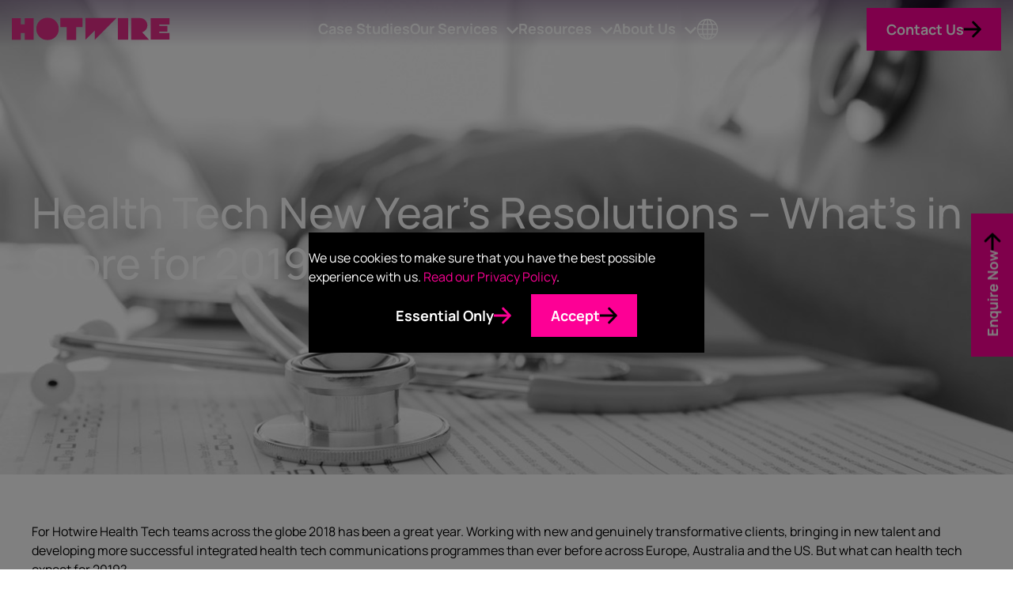

--- FILE ---
content_type: text/html; charset=UTF-8
request_url: https://www.hotwireglobal.co.uk/blog/health-tech-new-years-resolutions/
body_size: 13204
content:
<!doctype html>
<html lang="en-GB">
<head>
  <meta charset="UTF-8">
  <meta name="viewport" content="width=device-width, initial-scale=1.0">
  <link rel="pingback" href="https://www.hotwireglobal.co.uk/xmlrpc.php" />
    <link rel="preload" as="image" href="/wp-content/themes/hotwire-theme/style/img/logo-dark.svg" type="image/svg+xml" />
    <meta name='robots' content='index, follow, max-image-preview:large, max-snippet:-1, max-video-preview:-1' />

	<!-- This site is optimized with the Yoast SEO plugin v26.6 - https://yoast.com/wordpress/plugins/seo/ -->
	<title>2019 Health Tech Predictions | Blog | Hotwire | PR &amp; Communications</title>
	<meta name="description" content="Health tech experienced a surge in investment, acquisition and widespread industry disruption throughout all of 2018." />
	<link rel="canonical" href="https://www.hotwireglobal.co.uk/blog/health-tech-new-years-resolutions/" />
	<meta property="og:locale" content="en_GB" />
	<meta property="og:type" content="article" />
	<meta property="og:title" content="2019 Health Tech Predictions | Blog | Hotwire | PR &amp; Communications" />
	<meta property="og:description" content="Health tech experienced a surge in investment, acquisition and widespread industry disruption throughout all of 2018." />
	<meta property="og:url" content="https://www.hotwireglobal.co.uk/blog/health-tech-new-years-resolutions/" />
	<meta property="og:site_name" content="UK" />
	<meta property="article:publisher" content="https://www.facebook.com/HotwireGlobal/" />
	<meta property="article:published_time" content="2019-01-11T15:41:50+00:00" />
	<meta property="article:modified_time" content="2022-02-21T12:11:44+00:00" />
	<meta property="og:image" content="https://www.hotwireglobal.co.uk/wp-content/uploads/sites/15/2021/07/HT-1-1-1.jpg" />
	<meta property="og:image:width" content="1257" />
	<meta property="og:image:height" content="835" />
	<meta property="og:image:type" content="image/jpeg" />
	<meta name="twitter:card" content="summary_large_image" />
	<meta name="twitter:creator" content="@hotwireglobal" />
	<meta name="twitter:site" content="@hotwireglobal" />
	<meta name="twitter:label1" content="Written by" />
	<meta name="twitter:data1" content="" />
	<meta name="twitter:label2" content="Estimated reading time" />
	<meta name="twitter:data2" content="2 minutes" />
	<script type="application/ld+json" class="yoast-schema-graph">{"@context":"https://schema.org","@graph":[{"@type":"WebPage","@id":"https://www.hotwireglobal.co.uk/blog/health-tech-new-years-resolutions/","url":"https://www.hotwireglobal.co.uk/blog/health-tech-new-years-resolutions/","name":"2019 Health Tech Predictions | Blog | Hotwire | PR & Communications","isPartOf":{"@id":"https://www.hotwireglobal.co.uk/#website"},"primaryImageOfPage":{"@id":"https://www.hotwireglobal.co.uk/blog/health-tech-new-years-resolutions/#primaryimage"},"image":{"@id":"https://www.hotwireglobal.co.uk/blog/health-tech-new-years-resolutions/#primaryimage"},"thumbnailUrl":"/wp-content/uploads/sites/15/2021/07/HT-1-1-1.jpg","datePublished":"2019-01-11T15:41:50+00:00","dateModified":"2022-02-21T12:11:44+00:00","author":{"@id":""},"description":"Health tech experienced a surge in investment, acquisition and widespread industry disruption throughout all of 2018.","breadcrumb":{"@id":"https://www.hotwireglobal.co.uk/blog/health-tech-new-years-resolutions/#breadcrumb"},"inLanguage":"en-GB","potentialAction":[{"@type":"ReadAction","target":["https://www.hotwireglobal.co.uk/blog/health-tech-new-years-resolutions/"]}]},{"@type":"ImageObject","inLanguage":"en-GB","@id":"https://www.hotwireglobal.co.uk/blog/health-tech-new-years-resolutions/#primaryimage","url":"/wp-content/uploads/sites/15/2021/07/HT-1-1-1.jpg","contentUrl":"/wp-content/uploads/sites/15/2021/07/HT-1-1-1.jpg","width":1257,"height":835,"caption":"Health Tech New Year’s Resolutions"},{"@type":"BreadcrumbList","@id":"https://www.hotwireglobal.co.uk/blog/health-tech-new-years-resolutions/#breadcrumb","itemListElement":[{"@type":"ListItem","position":1,"name":"Home","item":"https://www.hotwireglobal.co.uk/"},{"@type":"ListItem","position":2,"name":"Health Tech New Year’s Resolutions – What’s in Store for 2019"}]},{"@type":"WebSite","@id":"https://www.hotwireglobal.co.uk/#website","url":"https://www.hotwireglobal.co.uk/","name":"UK","description":"","potentialAction":[{"@type":"SearchAction","target":{"@type":"EntryPoint","urlTemplate":"https://www.hotwireglobal.co.uk/?s={search_term_string}"},"query-input":{"@type":"PropertyValueSpecification","valueRequired":true,"valueName":"search_term_string"}}],"inLanguage":"en-GB"},{"@type":"Person","@id":"","url":"https://www.hotwireglobal.co.uk/blog/author/"}]}</script>
	<!-- / Yoast SEO plugin. -->


<link rel='dns-prefetch' href='//cdn.jsdelivr.net' />
<link rel='dns-prefetch' href='//unpkg.com' />
<link rel="alternate" type="application/rss+xml" title="UK &raquo; Health Tech New Year’s Resolutions – What’s in Store for 2019 Comments Feed" href="https://www.hotwireglobal.co.uk/blog/health-tech-new-years-resolutions/feed/" />
<link rel="alternate" title="oEmbed (JSON)" type="application/json+oembed" href="https://www.hotwireglobal.co.uk/wp-json/oembed/1.0/embed?url=https%3A%2F%2Fwww.hotwireglobal.co.uk%2Fblog%2Fhealth-tech-new-years-resolutions%2F" />
<link rel="alternate" title="oEmbed (XML)" type="text/xml+oembed" href="https://www.hotwireglobal.co.uk/wp-json/oembed/1.0/embed?url=https%3A%2F%2Fwww.hotwireglobal.co.uk%2Fblog%2Fhealth-tech-new-years-resolutions%2F&#038;format=xml" />
<style id='wp-img-auto-sizes-contain-inline-css' type='text/css'>
img:is([sizes=auto i],[sizes^="auto," i]){contain-intrinsic-size:3000px 1500px}
/*# sourceURL=wp-img-auto-sizes-contain-inline-css */
</style>
<style id='wp-block-library-inline-css' type='text/css'>
:root{--wp-block-synced-color:#7a00df;--wp-block-synced-color--rgb:122,0,223;--wp-bound-block-color:var(--wp-block-synced-color);--wp-editor-canvas-background:#ddd;--wp-admin-theme-color:#007cba;--wp-admin-theme-color--rgb:0,124,186;--wp-admin-theme-color-darker-10:#006ba1;--wp-admin-theme-color-darker-10--rgb:0,107,160.5;--wp-admin-theme-color-darker-20:#005a87;--wp-admin-theme-color-darker-20--rgb:0,90,135;--wp-admin-border-width-focus:2px}@media (min-resolution:192dpi){:root{--wp-admin-border-width-focus:1.5px}}.wp-element-button{cursor:pointer}:root .has-very-light-gray-background-color{background-color:#eee}:root .has-very-dark-gray-background-color{background-color:#313131}:root .has-very-light-gray-color{color:#eee}:root .has-very-dark-gray-color{color:#313131}:root .has-vivid-green-cyan-to-vivid-cyan-blue-gradient-background{background:linear-gradient(135deg,#00d084,#0693e3)}:root .has-purple-crush-gradient-background{background:linear-gradient(135deg,#34e2e4,#4721fb 50%,#ab1dfe)}:root .has-hazy-dawn-gradient-background{background:linear-gradient(135deg,#faaca8,#dad0ec)}:root .has-subdued-olive-gradient-background{background:linear-gradient(135deg,#fafae1,#67a671)}:root .has-atomic-cream-gradient-background{background:linear-gradient(135deg,#fdd79a,#004a59)}:root .has-nightshade-gradient-background{background:linear-gradient(135deg,#330968,#31cdcf)}:root .has-midnight-gradient-background{background:linear-gradient(135deg,#020381,#2874fc)}:root{--wp--preset--font-size--normal:16px;--wp--preset--font-size--huge:42px}.has-regular-font-size{font-size:1em}.has-larger-font-size{font-size:2.625em}.has-normal-font-size{font-size:var(--wp--preset--font-size--normal)}.has-huge-font-size{font-size:var(--wp--preset--font-size--huge)}.has-text-align-center{text-align:center}.has-text-align-left{text-align:left}.has-text-align-right{text-align:right}.has-fit-text{white-space:nowrap!important}#end-resizable-editor-section{display:none}.aligncenter{clear:both}.items-justified-left{justify-content:flex-start}.items-justified-center{justify-content:center}.items-justified-right{justify-content:flex-end}.items-justified-space-between{justify-content:space-between}.screen-reader-text{border:0;clip-path:inset(50%);height:1px;margin:-1px;overflow:hidden;padding:0;position:absolute;width:1px;word-wrap:normal!important}.screen-reader-text:focus{background-color:#ddd;clip-path:none;color:#444;display:block;font-size:1em;height:auto;left:5px;line-height:normal;padding:15px 23px 14px;text-decoration:none;top:5px;width:auto;z-index:100000}html :where(.has-border-color){border-style:solid}html :where([style*=border-top-color]){border-top-style:solid}html :where([style*=border-right-color]){border-right-style:solid}html :where([style*=border-bottom-color]){border-bottom-style:solid}html :where([style*=border-left-color]){border-left-style:solid}html :where([style*=border-width]){border-style:solid}html :where([style*=border-top-width]){border-top-style:solid}html :where([style*=border-right-width]){border-right-style:solid}html :where([style*=border-bottom-width]){border-bottom-style:solid}html :where([style*=border-left-width]){border-left-style:solid}html :where(img[class*=wp-image-]){height:auto;max-width:100%}:where(figure){margin:0 0 1em}html :where(.is-position-sticky){--wp-admin--admin-bar--position-offset:var(--wp-admin--admin-bar--height,0px)}@media screen and (max-width:600px){html :where(.is-position-sticky){--wp-admin--admin-bar--position-offset:0px}}

/*# sourceURL=wp-block-library-inline-css */
</style><style id='global-styles-inline-css' type='text/css'>
:root{--wp--preset--aspect-ratio--square: 1;--wp--preset--aspect-ratio--4-3: 4/3;--wp--preset--aspect-ratio--3-4: 3/4;--wp--preset--aspect-ratio--3-2: 3/2;--wp--preset--aspect-ratio--2-3: 2/3;--wp--preset--aspect-ratio--16-9: 16/9;--wp--preset--aspect-ratio--9-16: 9/16;--wp--preset--color--black: #000000;--wp--preset--color--cyan-bluish-gray: #abb8c3;--wp--preset--color--white: #ffffff;--wp--preset--color--pale-pink: #f78da7;--wp--preset--color--vivid-red: #cf2e2e;--wp--preset--color--luminous-vivid-orange: #ff6900;--wp--preset--color--luminous-vivid-amber: #fcb900;--wp--preset--color--light-green-cyan: #7bdcb5;--wp--preset--color--vivid-green-cyan: #00d084;--wp--preset--color--pale-cyan-blue: #8ed1fc;--wp--preset--color--vivid-cyan-blue: #0693e3;--wp--preset--color--vivid-purple: #9b51e0;--wp--preset--color--grey: #F3F3F3;--wp--preset--color--pink: #fd0095;--wp--preset--color--yellow: #FFD147;--wp--preset--color--blue: #00ADE8;--wp--preset--color--green: #00B398;--wp--preset--color--maroon: #B50057;--wp--preset--color--burgundy: #62165C;--wp--preset--color--purple: #4A1F69;--wp--preset--color--navy: #1C3075;--wp--preset--gradient--vivid-cyan-blue-to-vivid-purple: linear-gradient(135deg,rgb(6,147,227) 0%,rgb(155,81,224) 100%);--wp--preset--gradient--light-green-cyan-to-vivid-green-cyan: linear-gradient(135deg,rgb(122,220,180) 0%,rgb(0,208,130) 100%);--wp--preset--gradient--luminous-vivid-amber-to-luminous-vivid-orange: linear-gradient(135deg,rgb(252,185,0) 0%,rgb(255,105,0) 100%);--wp--preset--gradient--luminous-vivid-orange-to-vivid-red: linear-gradient(135deg,rgb(255,105,0) 0%,rgb(207,46,46) 100%);--wp--preset--gradient--very-light-gray-to-cyan-bluish-gray: linear-gradient(135deg,rgb(238,238,238) 0%,rgb(169,184,195) 100%);--wp--preset--gradient--cool-to-warm-spectrum: linear-gradient(135deg,rgb(74,234,220) 0%,rgb(151,120,209) 20%,rgb(207,42,186) 40%,rgb(238,44,130) 60%,rgb(251,105,98) 80%,rgb(254,248,76) 100%);--wp--preset--gradient--blush-light-purple: linear-gradient(135deg,rgb(255,206,236) 0%,rgb(152,150,240) 100%);--wp--preset--gradient--blush-bordeaux: linear-gradient(135deg,rgb(254,205,165) 0%,rgb(254,45,45) 50%,rgb(107,0,62) 100%);--wp--preset--gradient--luminous-dusk: linear-gradient(135deg,rgb(255,203,112) 0%,rgb(199,81,192) 50%,rgb(65,88,208) 100%);--wp--preset--gradient--pale-ocean: linear-gradient(135deg,rgb(255,245,203) 0%,rgb(182,227,212) 50%,rgb(51,167,181) 100%);--wp--preset--gradient--electric-grass: linear-gradient(135deg,rgb(202,248,128) 0%,rgb(113,206,126) 100%);--wp--preset--gradient--midnight: linear-gradient(135deg,rgb(2,3,129) 0%,rgb(40,116,252) 100%);--wp--preset--font-size--small: 13px;--wp--preset--font-size--medium: 20px;--wp--preset--font-size--large: 36px;--wp--preset--font-size--x-large: 42px;--wp--preset--font-family--manrope: Manrope;--wp--preset--font-family--roboto: Roboto;--wp--preset--spacing--20: 0.44rem;--wp--preset--spacing--30: 0.67rem;--wp--preset--spacing--40: 1rem;--wp--preset--spacing--50: 1.5rem;--wp--preset--spacing--60: 2.25rem;--wp--preset--spacing--70: 3.38rem;--wp--preset--spacing--80: 5.06rem;--wp--preset--spacing--sitewide-el-spacing: var(--nested-element-spacing);--wp--preset--spacing--sitewide-el-spacing-x-15: calc(var(--nested-element-spacing) * 1.5);--wp--preset--shadow--natural: 6px 6px 9px rgba(0, 0, 0, 0.2);--wp--preset--shadow--deep: 12px 12px 50px rgba(0, 0, 0, 0.4);--wp--preset--shadow--sharp: 6px 6px 0px rgba(0, 0, 0, 0.2);--wp--preset--shadow--outlined: 6px 6px 0px -3px rgb(255, 255, 255), 6px 6px rgb(0, 0, 0);--wp--preset--shadow--crisp: 6px 6px 0px rgb(0, 0, 0);}:root { --wp--style--global--content-size: 960px;--wp--style--global--wide-size: 1400px; }:where(body) { margin: 0; }.wp-site-blocks > .alignleft { float: left; margin-right: 2em; }.wp-site-blocks > .alignright { float: right; margin-left: 2em; }.wp-site-blocks > .aligncenter { justify-content: center; margin-left: auto; margin-right: auto; }:where(.wp-site-blocks) > * { margin-block-start: var(--nested-element-spacing); margin-block-end: 0; }:where(.wp-site-blocks) > :first-child { margin-block-start: 0; }:where(.wp-site-blocks) > :last-child { margin-block-end: 0; }:root { --wp--style--block-gap: var(--nested-element-spacing); }:root :where(.is-layout-flow) > :first-child{margin-block-start: 0;}:root :where(.is-layout-flow) > :last-child{margin-block-end: 0;}:root :where(.is-layout-flow) > *{margin-block-start: var(--nested-element-spacing);margin-block-end: 0;}:root :where(.is-layout-constrained) > :first-child{margin-block-start: 0;}:root :where(.is-layout-constrained) > :last-child{margin-block-end: 0;}:root :where(.is-layout-constrained) > *{margin-block-start: var(--nested-element-spacing);margin-block-end: 0;}:root :where(.is-layout-flex){gap: var(--nested-element-spacing);}:root :where(.is-layout-grid){gap: var(--nested-element-spacing);}.is-layout-flow > .alignleft{float: left;margin-inline-start: 0;margin-inline-end: 2em;}.is-layout-flow > .alignright{float: right;margin-inline-start: 2em;margin-inline-end: 0;}.is-layout-flow > .aligncenter{margin-left: auto !important;margin-right: auto !important;}.is-layout-constrained > .alignleft{float: left;margin-inline-start: 0;margin-inline-end: 2em;}.is-layout-constrained > .alignright{float: right;margin-inline-start: 2em;margin-inline-end: 0;}.is-layout-constrained > .aligncenter{margin-left: auto !important;margin-right: auto !important;}.is-layout-constrained > :where(:not(.alignleft):not(.alignright):not(.alignfull)){max-width: var(--wp--style--global--content-size);margin-left: auto !important;margin-right: auto !important;}.is-layout-constrained > .alignwide{max-width: var(--wp--style--global--wide-size);}body .is-layout-flex{display: flex;}.is-layout-flex{flex-wrap: wrap;align-items: center;}.is-layout-flex > :is(*, div){margin: 0;}body .is-layout-grid{display: grid;}.is-layout-grid > :is(*, div){margin: 0;}body{padding-top: 0px;padding-right: 0px;padding-bottom: 0px;padding-left: 0px;}a:where(:not(.wp-element-button)){color: inherit;text-decoration: underline;}:root :where(.wp-element-button, .wp-block-button__link){background-color: var(--wp--preset--color--pink);border-radius: 0;border-width: 0;color: #ffffff;font-family: inherit;font-size: inherit;font-style: inherit;font-weight: 700;letter-spacing: inherit;line-height: inherit;padding-top: calc(0.667em + 2px);padding-right: calc(1.333em + 2px);padding-bottom: calc(0.667em + 2px);padding-left: calc(1.333em + 2px);text-decoration: none;text-transform: inherit;}.has-black-color{color: var(--wp--preset--color--black) !important;}.has-cyan-bluish-gray-color{color: var(--wp--preset--color--cyan-bluish-gray) !important;}.has-white-color{color: var(--wp--preset--color--white) !important;}.has-pale-pink-color{color: var(--wp--preset--color--pale-pink) !important;}.has-vivid-red-color{color: var(--wp--preset--color--vivid-red) !important;}.has-luminous-vivid-orange-color{color: var(--wp--preset--color--luminous-vivid-orange) !important;}.has-luminous-vivid-amber-color{color: var(--wp--preset--color--luminous-vivid-amber) !important;}.has-light-green-cyan-color{color: var(--wp--preset--color--light-green-cyan) !important;}.has-vivid-green-cyan-color{color: var(--wp--preset--color--vivid-green-cyan) !important;}.has-pale-cyan-blue-color{color: var(--wp--preset--color--pale-cyan-blue) !important;}.has-vivid-cyan-blue-color{color: var(--wp--preset--color--vivid-cyan-blue) !important;}.has-vivid-purple-color{color: var(--wp--preset--color--vivid-purple) !important;}.has-grey-color{color: var(--wp--preset--color--grey) !important;}.has-pink-color{color: var(--wp--preset--color--pink) !important;}.has-yellow-color{color: var(--wp--preset--color--yellow) !important;}.has-blue-color{color: var(--wp--preset--color--blue) !important;}.has-green-color{color: var(--wp--preset--color--green) !important;}.has-maroon-color{color: var(--wp--preset--color--maroon) !important;}.has-burgundy-color{color: var(--wp--preset--color--burgundy) !important;}.has-purple-color{color: var(--wp--preset--color--purple) !important;}.has-navy-color{color: var(--wp--preset--color--navy) !important;}.has-black-background-color{background-color: var(--wp--preset--color--black) !important;}.has-cyan-bluish-gray-background-color{background-color: var(--wp--preset--color--cyan-bluish-gray) !important;}.has-white-background-color{background-color: var(--wp--preset--color--white) !important;}.has-pale-pink-background-color{background-color: var(--wp--preset--color--pale-pink) !important;}.has-vivid-red-background-color{background-color: var(--wp--preset--color--vivid-red) !important;}.has-luminous-vivid-orange-background-color{background-color: var(--wp--preset--color--luminous-vivid-orange) !important;}.has-luminous-vivid-amber-background-color{background-color: var(--wp--preset--color--luminous-vivid-amber) !important;}.has-light-green-cyan-background-color{background-color: var(--wp--preset--color--light-green-cyan) !important;}.has-vivid-green-cyan-background-color{background-color: var(--wp--preset--color--vivid-green-cyan) !important;}.has-pale-cyan-blue-background-color{background-color: var(--wp--preset--color--pale-cyan-blue) !important;}.has-vivid-cyan-blue-background-color{background-color: var(--wp--preset--color--vivid-cyan-blue) !important;}.has-vivid-purple-background-color{background-color: var(--wp--preset--color--vivid-purple) !important;}.has-grey-background-color{background-color: var(--wp--preset--color--grey) !important;}.has-pink-background-color{background-color: var(--wp--preset--color--pink) !important;}.has-yellow-background-color{background-color: var(--wp--preset--color--yellow) !important;}.has-blue-background-color{background-color: var(--wp--preset--color--blue) !important;}.has-green-background-color{background-color: var(--wp--preset--color--green) !important;}.has-maroon-background-color{background-color: var(--wp--preset--color--maroon) !important;}.has-burgundy-background-color{background-color: var(--wp--preset--color--burgundy) !important;}.has-purple-background-color{background-color: var(--wp--preset--color--purple) !important;}.has-navy-background-color{background-color: var(--wp--preset--color--navy) !important;}.has-black-border-color{border-color: var(--wp--preset--color--black) !important;}.has-cyan-bluish-gray-border-color{border-color: var(--wp--preset--color--cyan-bluish-gray) !important;}.has-white-border-color{border-color: var(--wp--preset--color--white) !important;}.has-pale-pink-border-color{border-color: var(--wp--preset--color--pale-pink) !important;}.has-vivid-red-border-color{border-color: var(--wp--preset--color--vivid-red) !important;}.has-luminous-vivid-orange-border-color{border-color: var(--wp--preset--color--luminous-vivid-orange) !important;}.has-luminous-vivid-amber-border-color{border-color: var(--wp--preset--color--luminous-vivid-amber) !important;}.has-light-green-cyan-border-color{border-color: var(--wp--preset--color--light-green-cyan) !important;}.has-vivid-green-cyan-border-color{border-color: var(--wp--preset--color--vivid-green-cyan) !important;}.has-pale-cyan-blue-border-color{border-color: var(--wp--preset--color--pale-cyan-blue) !important;}.has-vivid-cyan-blue-border-color{border-color: var(--wp--preset--color--vivid-cyan-blue) !important;}.has-vivid-purple-border-color{border-color: var(--wp--preset--color--vivid-purple) !important;}.has-grey-border-color{border-color: var(--wp--preset--color--grey) !important;}.has-pink-border-color{border-color: var(--wp--preset--color--pink) !important;}.has-yellow-border-color{border-color: var(--wp--preset--color--yellow) !important;}.has-blue-border-color{border-color: var(--wp--preset--color--blue) !important;}.has-green-border-color{border-color: var(--wp--preset--color--green) !important;}.has-maroon-border-color{border-color: var(--wp--preset--color--maroon) !important;}.has-burgundy-border-color{border-color: var(--wp--preset--color--burgundy) !important;}.has-purple-border-color{border-color: var(--wp--preset--color--purple) !important;}.has-navy-border-color{border-color: var(--wp--preset--color--navy) !important;}.has-vivid-cyan-blue-to-vivid-purple-gradient-background{background: var(--wp--preset--gradient--vivid-cyan-blue-to-vivid-purple) !important;}.has-light-green-cyan-to-vivid-green-cyan-gradient-background{background: var(--wp--preset--gradient--light-green-cyan-to-vivid-green-cyan) !important;}.has-luminous-vivid-amber-to-luminous-vivid-orange-gradient-background{background: var(--wp--preset--gradient--luminous-vivid-amber-to-luminous-vivid-orange) !important;}.has-luminous-vivid-orange-to-vivid-red-gradient-background{background: var(--wp--preset--gradient--luminous-vivid-orange-to-vivid-red) !important;}.has-very-light-gray-to-cyan-bluish-gray-gradient-background{background: var(--wp--preset--gradient--very-light-gray-to-cyan-bluish-gray) !important;}.has-cool-to-warm-spectrum-gradient-background{background: var(--wp--preset--gradient--cool-to-warm-spectrum) !important;}.has-blush-light-purple-gradient-background{background: var(--wp--preset--gradient--blush-light-purple) !important;}.has-blush-bordeaux-gradient-background{background: var(--wp--preset--gradient--blush-bordeaux) !important;}.has-luminous-dusk-gradient-background{background: var(--wp--preset--gradient--luminous-dusk) !important;}.has-pale-ocean-gradient-background{background: var(--wp--preset--gradient--pale-ocean) !important;}.has-electric-grass-gradient-background{background: var(--wp--preset--gradient--electric-grass) !important;}.has-midnight-gradient-background{background: var(--wp--preset--gradient--midnight) !important;}.has-small-font-size{font-size: var(--wp--preset--font-size--small) !important;}.has-medium-font-size{font-size: var(--wp--preset--font-size--medium) !important;}.has-large-font-size{font-size: var(--wp--preset--font-size--large) !important;}.has-x-large-font-size{font-size: var(--wp--preset--font-size--x-large) !important;}.has-manrope-font-family{font-family: var(--wp--preset--font-family--manrope) !important;}.has-roboto-font-family{font-family: var(--wp--preset--font-family--roboto) !important;}
/*# sourceURL=global-styles-inline-css */
</style>

<link rel='stylesheet' id='megamenu-css' href='/wp-content/uploads/sites/15/maxmegamenu/style.css?ver=a1ec84' type='text/css' media='all' />
<link rel='stylesheet' id='np-frontend-styles-css' href='/wp-content/themes/hotwire-theme/build/css/frontend-styles.css?ver=2.10' type='text/css' media='all' />
<link rel='stylesheet' id='variant-cms-css' href='/wp-content/themes/hotwire-theme/build/css/cms.css?ver=2.10' type='text/css' media='all' />
<link rel="https://api.w.org/" href="https://www.hotwireglobal.co.uk/wp-json/" /><link rel="alternate" title="JSON" type="application/json" href="https://www.hotwireglobal.co.uk/wp-json/wp/v2/posts/18535" /><link rel="EditURI" type="application/rsd+xml" title="RSD" href="https://www.hotwireglobal.co.uk/xmlrpc.php?rsd" />
<link rel='shortlink' href='https://www.hotwireglobal.co.uk/?p=18535' />
<!-- Data Layer v1.2  -->
<script type="text/javascript">
window.dataLayer = window.dataLayer || [];
</script>
<!-- Search Console -->
<meta name="google-site-verification" content="qTVqcNNnHZ0FlwfwrAYkjO90CMcsj79ss73LXumxkE4" />
<!-- Consent Handler -->
<script type="text/javascript">
function loadTracking(actionType){
/* Google Tag Manager */
(function(w,d,s,l,i){w[l]=w[l]||[];w[l].push({'gtm.start':
new Date().getTime(),event:'gtm.js'});var f=d.getElementsByTagName(s)[0],
j=d.createElement(s),dl=l!='dataLayer'?'&l='+l:'';j.async=true;j.src=
'https://www.googletagmanager.com/gtm.js?id='+i+dl;f.parentNode.insertBefore(j,f);
})(window,document,'script','dataLayer','GTM-WW4CP9G');
/* End Google Tag Manager */
/* Additional */
let thirdParty = document.createElement('script');
thirdParty.setAttribute('src', 'https://secure.head3high.com/js/208965.js');
thirdParty.setAttribute('type', 'text/javascript');
let pageHead = document.querySelector('head');
pageHead.appendChild(thirdParty);	
/* End Additional */
/* Salesforce */
if(window.attachEvent) { 
   window.attachEvent('onload', async_load); }
else { 
   window.addEventListener('load', async_load, false); 
}
/* End Salesforce */
/* Reload Current Page */
if(actionType){
let action = actionType;
	if(action === "consent"){
		//Reload
		document.location.reload();
	}
}
/* End Reload Current Page */
};
/* Salesforce Load */
function async_load(){
		piAId = '148241';
		piCId = '282356';
		piHostname = 'pi.pardot.com';
		let s = document.createElement('script'); s.type = 'text/javascript';
		s.src = ('https:' == document.location.protocol ? 'https://pi' : 'http://cdn') + '.pardot.com/pd.js';
		let c = document.getElementsByTagName('script')[0]; 
		c.parentNode.insertBefore(s, c);
}
/* End Salesforce Load */
</script>
<!-- End Consent Handler -->
<style>
	/* Custom css to adjust responsiveness of main menu */
	@media only screen and (max-width: 1351px) {
		#mega-menu-wrap-header #mega-menu-header>li.mega-menu-item {
			margin: 0 25px 0 0;
		}
	}
</style><link rel="llms-sitemap" href="https://www.hotwireglobal.co.uk/llms.txt" />
    <link rel="preload" href="/wp-content/themes/hotwire-theme/src/fonts/manrope/Manrope-Medium.woff2" as="font" type="font/woff2" crossorigin="anonymous">
    <link rel="preload" href="/wp-content/themes/hotwire-theme/src/fonts/manrope/Manrope-Bold.woff2" as="font" type="font/woff2" crossorigin="anonymous">
    <script>var ajaxurlcustom = 'https://www.hotwireglobal.co.uk/wp-admin/admin-ajax.php'</script><style class='wp-fonts-local' type='text/css'>
@font-face{font-family:Manrope;font-style:normal;font-weight:200;font-display:fallback;src:url('/wp-content/themes/hotwire-theme/src/fonts/manrope/Manrope-ExtraLight.woff2') format('woff2');}
@font-face{font-family:Manrope;font-style:normal;font-weight:300;font-display:fallback;src:url('/wp-content/themes/hotwire-theme/src/fonts/manrope/Manrope-Light.woff2') format('woff2');}
@font-face{font-family:Manrope;font-style:normal;font-weight:400;font-display:fallback;src:url('/wp-content/themes/hotwire-theme/src/fonts/manrope/Manrope-Regular.woff2') format('woff2');}
@font-face{font-family:Manrope;font-style:normal;font-weight:500;font-display:swap;src:url('/wp-content/themes/hotwire-theme/src/fonts/manrope/Manrope-Medium.woff2') format('woff2');}
@font-face{font-family:Manrope;font-style:normal;font-weight:600;font-display:fallback;src:url('/wp-content/themes/hotwire-theme/src/fonts/manrope/Manrope-SemiBold.woff2') format('woff2');}
@font-face{font-family:Manrope;font-style:normal;font-weight:700;font-display:swap;src:url('/wp-content/themes/hotwire-theme/src/fonts/manrope/Manrope-Bold.woff2') format('woff2');}
@font-face{font-family:Roboto;font-style:normal;font-weight:100;font-display:fallback;src:url('/wp-content/themes/hotwire-theme/src/fonts/roboto/Roboto-Thin.woff2') format('woff2');}
@font-face{font-family:Roboto;font-style:normal;font-weight:300;font-display:fallback;src:url('/wp-content/themes/hotwire-theme/src/fonts/roboto/Roboto-Light.woff2') format('woff2');}
@font-face{font-family:Roboto;font-style:normal;font-weight:400;font-display:fallback;src:url('/wp-content/themes/hotwire-theme/src/fonts/roboto/Roboto-Regular.woff2') format('woff2');}
@font-face{font-family:Roboto;font-style:normal;font-weight:700;font-display:fallback;src:url('/wp-content/themes/hotwire-theme/src/fonts/roboto/Roboto-Bold.woff2') format('woff2');}
</style>
<link rel="icon" href="/wp-content/uploads/sites/15/2021/03/favicon.png" sizes="32x32" />
<link rel="icon" href="/wp-content/uploads/sites/15/2021/03/favicon.png" sizes="192x192" />
<link rel="apple-touch-icon" href="/wp-content/uploads/sites/15/2021/03/favicon.png" />
<meta name="msapplication-TileImage" content="/wp-content/uploads/sites/15/2021/03/favicon.png" />
<style type="text/css">/** Mega Menu CSS: fs **/</style>
    <script src="/wp-content/themes/hotwire-theme/style/js/jquery-3.5.1.min.js"></script>
</head>

<body class="post-type-post">

    <header class="site-header nav-container">
    <nav class="navigation">
      <div class="container-fluid">
            <a href="https://www.hotwireglobal.co.uk/" class="logo logo__wrapper img_link">
                                <img class="logo" alt="UK" src="/wp-content/themes/hotwire-theme/style/img/logo-dark.svg" style="max-height: px" width="200" height="30">                            </a>
                          <div class="mega-menu-container">
                <div id="mega-menu-wrap-header" class="mega-menu-wrap"><div class="mega-menu-toggle"><div class="mega-toggle-blocks-left"></div><div class="mega-toggle-blocks-center"></div><div class="mega-toggle-blocks-right"><div class='mega-toggle-block mega-menu-toggle-animated-block mega-toggle-block-0' id='mega-toggle-block-0'><button aria-label="Toggle Menu" class="mega-toggle-animated mega-toggle-animated-slider" type="button" aria-expanded="false">
                  <span class="mega-toggle-animated-box">
                    <span class="mega-toggle-animated-inner"></span>
                  </span>
                </button></div></div></div><ul id="mega-menu-header" class="mega-menu max-mega-menu mega-menu-horizontal mega-no-js" data-event="hover_intent" data-effect="fade" data-effect-speed="200" data-effect-mobile="disabled" data-effect-speed-mobile="0" data-panel-width=".site-header" data-panel-inner-width=".container" data-mobile-force-width="body" data-second-click="go" data-document-click="collapse" data-vertical-behaviour="standard" data-breakpoint="1200" data-unbind="true" data-mobile-state="collapse_all" data-mobile-direction="vertical" data-hover-intent-timeout="300" data-hover-intent-interval="100"><li class="mega-menu-item mega-menu-item-type-post_type mega-menu-item-object-page mega-align-bottom-left mega-menu-flyout mega-menu-item-21136" id="mega-menu-item-21136"><a class="mega-menu-link" href="https://www.hotwireglobal.co.uk/case-studies/" tabindex="0">Case Studies</a></li><li class="mega-has-wide-mega-menu mega-menu-item mega-menu-item-type-custom mega-menu-item-object-custom mega-menu-item-has-children mega-menu-megamenu mega-menu-grid mega-align-bottom-left mega-menu-grid mega-menu-item-22329 has-wide-mega-menu" id="mega-menu-item-22329"><a class="mega-menu-link" href="https://www.hotwireglobal.co.uk/our-services/" aria-expanded="false" tabindex="0">Our Services<span class="mega-indicator" aria-hidden="true"></span></a>
<ul class="mega-sub-menu" role='presentation'>
<li class="mega-menu-row" id="mega-menu-22329-0">
	<ul class="mega-sub-menu" style='--columns:1' role='presentation'>
<li class="mega-menu-column mega-menu-columns-1-of-1" style="--columns:1; --span:1" id="mega-menu-22329-0-0">
		<ul class="mega-sub-menu">
<li class="mega-menu-item mega-menu-item-type-widget widget_custom_html mega-menu-item-custom_html-10" id="mega-menu-item-custom_html-10"><div class="textwidget custom-html-widget"><h4 class="mega-block-title"><a href="https://www.hotwireglobal.co.uk/our-services/"><strong>Services</strong> | Explore All &gt;</a></h4>
<hr/></div></li>		</ul>
</li>	</ul>
</li><li class="mega-menu-row mega-has-custom-mega-menu-row has-custom-mega-menu-row" id="mega-menu-22329-1">
	<ul class="mega-sub-menu" style='--columns:3' role='presentation'>
<li class="mega-menu-column mega-menu-columns-1-of-3" style="--columns:3; --span:1" id="mega-menu-22329-1-0">
		<ul class="mega-sub-menu">
<li class="mega-menu-item mega-menu-item-type-widget widget_text mega-menu-item-text-137" id="mega-menu-item-text-137"><h4 class="mega-block-title"><a  href="https://www.hotwireglobal.co.uk/our-services/ai-consulting-tech/"  rel="follow">AI Consulting & Tech</a></h4>			<div class="textwidget"></div>
		</li><li class="mega-menu-item mega-menu-item-type-widget widget_text mega-menu-item-text-111" id="mega-menu-item-text-111"><h4 class="mega-block-title"><a  href="/our-services/strategy/"  rel="follow">Services & Planning</a></h4>			<div class="textwidget"></div>
		</li><li class="mega-menu-item mega-menu-item-type-widget widget_text mega-menu-item-text-112" id="mega-menu-item-text-112"><h4 class="mega-block-title"><a  href="/our-services/public-relations"  rel="follow">Public Relations</a></h4>			<div class="textwidget"></div>
		</li><li class="mega-menu-item mega-menu-item-type-widget widget_text mega-menu-item-text-113" id="mega-menu-item-text-113"><h4 class="mega-block-title"><a  href="/our-services/account-based-marketing/"  rel="follow">Account Based Marketing</a></h4>			<div class="textwidget"></div>
		</li><li class="mega-menu-item mega-menu-item-type-widget widget_text mega-menu-item-text-114" id="mega-menu-item-text-114"><h4 class="mega-block-title"><a  href="/our-services/channel-partner-marketing/"  rel="follow">Channel & Partner Marketing</a></h4>			<div class="textwidget"></div>
		</li>		</ul>
</li><li class="mega-menu-column mega-menu-columns-1-of-3" style="--columns:3; --span:1" id="mega-menu-22329-1-1">
		<ul class="mega-sub-menu">
<li class="mega-menu-item mega-menu-item-type-widget widget_text mega-menu-item-text-107" id="mega-menu-item-text-107"><h4 class="mega-block-title"><a  href="/our-services/martech-support/"  rel="follow">Martech Support</a></h4>			<div class="textwidget"></div>
		</li><li class="mega-menu-item mega-menu-item-type-widget widget_text mega-menu-item-text-108" id="mega-menu-item-text-108"><h4 class="mega-block-title"><a  href="/our-services/social-media-marketing/"  rel="follow">Social Media Marketing</a></h4>			<div class="textwidget"></div>
		</li><li class="mega-menu-item mega-menu-item-type-widget widget_text mega-menu-item-text-109" id="mega-menu-item-text-109"><h4 class="mega-block-title"><a  href="/our-services/marketing-data-analytics/"  rel="follow">Data & Analytics</a></h4>			<div class="textwidget"></div>
		</li><li class="mega-menu-item mega-menu-item-type-widget widget_text mega-menu-item-text-110" id="mega-menu-item-text-110"><h4 class="mega-block-title"><a  href="/our-services/research-insights/"  rel="follow">Research & Insights</a></h4>			<div class="textwidget"></div>
		</li>		</ul>
</li><li class="mega-menu-column mega-menu-columns-1-of-3" style="--columns:3; --span:1" id="mega-menu-22329-1-2">
		<ul class="mega-sub-menu">
<li class="mega-menu-item mega-menu-item-type-widget widget_text mega-menu-item-text-103" id="mega-menu-item-text-103"><h4 class="mega-block-title"><a  href="/our-services/digital-integrated-marketing/"  rel="follow">Digital & Integrated Marketing</a></h4>			<div class="textwidget"></div>
		</li><li class="mega-menu-item mega-menu-item-type-widget widget_text mega-menu-item-text-104" id="mega-menu-item-text-104"><h4 class="mega-block-title"><a  href="/our-services/content-marketing-creative-services/"  rel="follow">Content Marketing & Creative Services</a></h4>			<div class="textwidget"></div>
		</li><li class="mega-menu-item mega-menu-item-type-widget widget_text mega-menu-item-text-105" id="mega-menu-item-text-105"><h4 class="mega-block-title"><a  href="/our-services/pr-measurement/"  rel="follow">PR Measurement</a></h4>			<div class="textwidget"></div>
		</li><li class="mega-menu-item mega-menu-item-type-widget widget_text mega-menu-item-text-106" id="mega-menu-item-text-106"><h4 class="mega-block-title"><a  href="/our-services/events-speakership/"  rel="follow">Events</a></h4>			<div class="textwidget"></div>
		</li>		</ul>
</li>	</ul>
</li><li class="mega-menu-row" id="mega-menu-22329-2">
	<ul class="mega-sub-menu" style='--columns:1' role='presentation'>
<li class="mega-menu-column mega-menu-columns-1-of-1" style="--columns:1; --span:1" id="mega-menu-22329-2-0">
		<ul class="mega-sub-menu">
<li class="mega-menu-item mega-menu-item-type-widget widget_custom_html mega-menu-item-custom_html-11" id="mega-menu-item-custom_html-11"><div class="textwidget custom-html-widget"><br>
<h4 class="mega-block-title"><a href="https://www.hotwireglobal.co.uk/our-sectors/"><strong>Sectors</strong> | Explore All &gt;</a></h4>
<hr></div></li>		</ul>
</li>	</ul>
</li><li class="mega-menu-row mega-has-custom-mega-menu-row has-custom-mega-menu-row" id="mega-menu-22329-3">
	<ul class="mega-sub-menu" style='--columns:5' role='presentation'>
<li class="mega-menu-column mega-menu-columns-1-of-5" style="--columns:5; --span:1" id="mega-menu-22329-3-0">
		<ul class="mega-sub-menu">
<li class="mega-menu-item mega-menu-item-type-widget widget_text mega-menu-item-text-123" id="mega-menu-item-text-123"><h4 class="mega-block-title"><a  href="/our-sectors/b2c-consumer-tech/"  rel="follow">B2C Consumer Tech</a></h4>			<div class="textwidget"></div>
		</li><li class="mega-menu-item mega-menu-item-type-widget widget_text mega-menu-item-text-125" id="mega-menu-item-text-125"><h4 class="mega-block-title"><a  href="/our-sectors/b2b-enterprise-tech/"  rel="follow">B2B Enterprise Tech</a></h4>			<div class="textwidget"></div>
		</li>		</ul>
</li><li class="mega-menu-column mega-menu-columns-1-of-5" style="--columns:5; --span:1" id="mega-menu-22329-3-1">
		<ul class="mega-sub-menu">
<li class="mega-menu-item mega-menu-item-type-widget widget_text mega-menu-item-text-119" id="mega-menu-item-text-119"><h4 class="mega-block-title"><a  href="/our-sectors/fintech-marketing-and-pr-services/"  rel="follow">FinTech</a></h4>			<div class="textwidget"></div>
		</li><li class="mega-menu-item mega-menu-item-type-widget widget_text mega-menu-item-text-121" id="mega-menu-item-text-121"><h4 class="mega-block-title"><a  href="/our-sectors/high-tech/"  rel="follow">High Tech</a></h4>			<div class="textwidget"></div>
		</li>		</ul>
</li><li class="mega-menu-column mega-menu-columns-1-of-5" style="--columns:5; --span:1" id="mega-menu-22329-3-2">
		<ul class="mega-sub-menu">
<li class="mega-menu-item mega-menu-item-type-widget widget_text mega-menu-item-text-118" id="mega-menu-item-text-118"><h4 class="mega-block-title"><a  href="/our-sectors/martech-and-adtech/"  rel="follow">Marketing & Ad Tech</a></h4>			<div class="textwidget"></div>
		</li><li class="mega-menu-item mega-menu-item-type-widget widget_text mega-menu-item-text-120" id="mega-menu-item-text-120"><h4 class="mega-block-title"><a  href="/our-sectors/ecommerce-retail/"  rel="follow">eCommerce & Retail Tech</a></h4>			<div class="textwidget"></div>
		</li>		</ul>
</li><li class="mega-menu-column mega-menu-columns-1-of-5" style="--columns:5; --span:1" id="mega-menu-22329-3-3">
		<ul class="mega-sub-menu">
<li class="mega-menu-item mega-menu-item-type-widget widget_text mega-menu-item-text-117" id="mega-menu-item-text-117"><h4 class="mega-block-title"><a  href="/our-sectors/telecom/"  rel="follow">Telecom</a></h4>			<div class="textwidget"></div>
		</li><li class="mega-menu-item mega-menu-item-type-widget widget_text mega-menu-item-text-115" id="mega-menu-item-text-115"><h4 class="mega-block-title"><a  href="/our-sectors/cybersecurity/"  rel="follow">Cybersecurity</a></h4>			<div class="textwidget"></div>
		</li>		</ul>
</li><li class="mega-menu-column mega-menu-columns-1-of-5" style="--columns:5; --span:1" id="mega-menu-22329-3-4">
		<ul class="mega-sub-menu">
<li class="mega-menu-item mega-menu-item-type-widget widget_text mega-menu-item-text-116" id="mega-menu-item-text-116"><h4 class="mega-block-title"><a  href="/our-sectors/industrial-tech/"  rel="follow">Industrial Tech</a></h4>			<div class="textwidget"></div>
		</li>		</ul>
</li>	</ul>
</li></ul>
</li><li class="mega-menu-item mega-menu-item-type-custom mega-menu-item-object-custom mega-menu-item-has-children mega-menu-megamenu mega-menu-grid mega-align-bottom-left mega-menu-grid mega-menu-item-22330" id="mega-menu-item-22330"><a class="mega-menu-link" href="https://www.hotwireglobal.co.uk/insights/" aria-expanded="false" tabindex="0">Resources<span class="mega-indicator" aria-hidden="true"></span></a>
<ul class="mega-sub-menu" role='presentation'>
<li class="mega-menu-row" id="mega-menu-22330-0">
	<ul class="mega-sub-menu" style='--columns:1' role='presentation'>
<li class="mega-menu-column mega-menu-columns-1-of-1" style="--columns:1; --span:1" id="mega-menu-22330-0-0">
		<ul class="mega-sub-menu">
<li class="mega-menu-item mega-menu-item-type-widget widget_custom_html mega-menu-item-custom_html-12" id="mega-menu-item-custom_html-12"><div class="textwidget custom-html-widget"><h4 class="mega-block-title"><a href="https://www.hotwireglobal.com/insights/"><strong>Resources</strong> | Explore All &gt;</a></h4>
<hr/></div></li>		</ul>
</li>	</ul>
</li><li class="mega-menu-row mega-has-custom-mega-menu-row has-custom-mega-menu-row" id="mega-menu-22330-1">
	<ul class="mega-sub-menu" style='--columns:2' role='presentation'>
<li class="mega-menu-column mega-menu-columns-1-of-2" style="--columns:2; --span:1" id="mega-menu-22330-1-0">
		<ul class="mega-sub-menu">
<li class="mega-menu-item mega-menu-item-type-widget widget_text mega-menu-item-text-128" id="mega-menu-item-text-128"><h4 class="mega-block-title"><a  href="/insights/?post_types=post"  rel="follow">Blogs</a></h4>			<div class="textwidget"><p>Gain valuable insights on the latest trends and news in the marketing and communications industry.</p>
</div>
		</li><li class="mega-menu-item mega-menu-item-type-widget widget_text mega-menu-item-text-127" id="mega-menu-item-text-127"><h4 class="mega-block-title"><a  href="/insights/?post_types=whitepapers"  rel="follow">Whitepapers</a></h4>			<div class="textwidget"><p>Find the latest whitepapers, thought leadership and events from Hotwire.</p>
</div>
		</li>		</ul>
</li><li class="mega-menu-column mega-menu-columns-1-of-2" style="--columns:2; --span:1" id="mega-menu-22330-1-1">
		<ul class="mega-sub-menu">
<li class="mega-menu-item mega-menu-item-type-widget widget_text mega-menu-item-text-126" id="mega-menu-item-text-126"><h4 class="mega-block-title"><a  href="/insights/?post_types=news-room"  rel="follow">News Room</a></h4>			<div class="textwidget"><p>Our tech teams have been moving and shaking in the industry. Find the latest scoop on Hotwire here.</p>
</div>
		</li>		</ul>
</li>	</ul>
</li></ul>
</li><li class="mega-menu-item mega-menu-item-type-custom mega-menu-item-object-custom mega-menu-item-has-children mega-menu-megamenu mega-menu-grid mega-align-bottom-left mega-menu-grid mega-menu-item-22331" id="mega-menu-item-22331"><a class="mega-menu-link" href="https://www.hotwireglobal.co.uk/about-us/" aria-expanded="false" tabindex="0">About Us<span class="mega-indicator" aria-hidden="true"></span></a>
<ul class="mega-sub-menu" role='presentation'>
<li class="mega-menu-row" id="mega-menu-22331-0">
	<ul class="mega-sub-menu" style='--columns:1' role='presentation'>
<li class="mega-menu-column mega-menu-columns-1-of-1" style="--columns:1; --span:1" id="mega-menu-22331-0-0">
		<ul class="mega-sub-menu">
<li class="mega-menu-item mega-menu-item-type-widget widget_custom_html mega-menu-item-custom_html-13" id="mega-menu-item-custom_html-13"><div class="textwidget custom-html-widget"><h4 class="mega-block-title"><a href="https://www.hotwireglobal.co.uk/about-us/"><strong>About Us</strong> &gt;</a></h4>
<hr /></div></li>		</ul>
</li>	</ul>
</li><li class="mega-menu-row mega-has-custom-mega-menu-row has-custom-mega-menu-row" id="mega-menu-22331-1">
	<ul class="mega-sub-menu" style='--columns:2' role='presentation'>
<li class="mega-menu-column mega-menu-columns-1-of-2" style="--columns:2; --span:1" id="mega-menu-22331-1-0">
		<ul class="mega-sub-menu">
<li class="mega-menu-item mega-menu-item-type-widget widget_text mega-menu-item-text-138" id="mega-menu-item-text-138"><h4 class="mega-block-title"><a  href="/about-us/"  rel="follow">Who we are</a></h4>			<div class="textwidget"><div class="textwidget">
<p>We’re fanatical about technology, with over twenty years’ experience.</p>
</div>
</div>
		</li>		</ul>
</li><li class="mega-menu-column mega-menu-columns-1-of-2" style="--columns:2; --span:1" id="mega-menu-22331-1-1">
		<ul class="mega-sub-menu">
<li class="mega-menu-item mega-menu-item-type-widget widget_text mega-menu-item-text-130" id="mega-menu-item-text-130"><h4 class="mega-block-title"><a  href="/about-us/#experienced-leadership"  rel="follow">Experienced Leadership</a></h4>			<div class="textwidget"><p>Meet our executive team.</p>
</div>
		</li>		</ul>
</li>	</ul>
</li><li class="mega-menu-row" id="mega-menu-22331-2">
	<ul class="mega-sub-menu" style='--columns:1' role='presentation'>
<li class="mega-menu-column mega-menu-columns-1-of-1" style="--columns:1; --span:1" id="mega-menu-22331-2-0">
		<ul class="mega-sub-menu">
<li class="mega-menu-item mega-menu-item-type-widget widget_custom_html mega-menu-item-custom_html-14" id="mega-menu-item-custom_html-14"><div class="textwidget custom-html-widget"><br/>
<h4 class="mega-block-title"><a href="https://www.hotwireglobal.co.uk/careers/"><strong>Careers</strong> &gt;</a></h4>
<hr /></div></li>		</ul>
</li>	</ul>
</li></ul>
</li><li class="mega-menu-country mega-menu-item mega-menu-item-type-custom mega-menu-item-object-custom mega-menu-megamenu mega-menu-item-has-children mega-align-bottom-left mega-menu-megamenu mega-menu-item-19024 menu-country" id="mega-menu-item-19024"><a class="mega-menu-link" href="https://www.hotwireglobal.co.uk/#" aria-expanded="false" tabindex="0">Country<span class="mega-indicator" aria-hidden="true"></span></a>
<ul class="mega-sub-menu">
<li class="mega-menu-item mega-menu-item-type-widget widget_nav_menu mega-menu-column-standard mega-menu-columns-1-of-1 mega-menu-item-nav_menu-8" style="--columns:1; --span:1" id="mega-menu-item-nav_menu-8"><div class="menu-country-menu-bar-container"><ul id="menu-country-menu-bar" class="menu"><li id="menu-item-19017" class="menu-item menu-item-type-custom menu-item-object-custom menu-item-19017"><a target="_blank" href="https://www.hotwireglobal.com">Global</a></li>
<li id="menu-item-19018" class="menu-item menu-item-type-custom menu-item-object-custom menu-item-19018"><a target="_blank" href="https://www.hotwireglobal.com.au">Australia</a></li>
<li id="menu-item-19020" class="menu-item menu-item-type-custom menu-item-object-custom menu-item-19020"><a target="_blank" href="https://www.hotwireglobal.fr">France</a></li>
<li id="menu-item-19021" class="menu-item menu-item-type-custom menu-item-object-custom menu-item-19021"><a target="_blank" href="https://www.hotwireglobal.de">Germany</a></li>
<li id="menu-item-20916" class="menu-item menu-item-type-custom menu-item-object-custom menu-item-20916"><a target="_blank" href="https://www.hotwireglobal.com.au/">India</a></li>
<li id="menu-item-19058" class="menu-item menu-item-type-custom menu-item-object-custom menu-item-19058"><a target="_blank" href="https://www.hotwireglobal.it/">Italy</a></li>
<li id="menu-item-20917" class="menu-item menu-item-type-custom menu-item-object-custom menu-item-20917"><a target="_blank" href="https://www.hotwireglobal.com.au/">Japan</a></li>
<li id="menu-item-20915" class="menu-item menu-item-type-custom menu-item-object-custom menu-item-20915"><a target="_blank" href="https://www.hotwireglobal.com.au/">Malaysia</a></li>
<li id="menu-item-20914" class="menu-item menu-item-type-custom menu-item-object-custom menu-item-20914"><a target="_blank" href="https://www.hotwireglobal.com.au/">Singapore</a></li>
<li id="menu-item-19022" class="menu-item menu-item-type-custom menu-item-object-custom menu-item-19022"><a target="_blank" href="https://www.hotwireglobal.es">Spain</a></li>
<li id="menu-item-21129" class="is-disabled menu-item menu-item-type-custom menu-item-object-custom menu-item-home menu-item-21129"><a href="https://www.hotwireglobal.co.uk/">United Kingdom</a></li>
<li id="menu-item-19023" class="menu-item menu-item-type-custom menu-item-object-custom menu-item-19023"><a target="_blank" href="https://www.hotwireglobal.com">United States</a></li>
</ul></div></li></ul>
</li></ul></div>              </div>
                              <div class="navigation__extra_button">
                    <a
                        class="new-btn --no-arrow-movement"
                        href="https://www.hotwireglobal.co.uk/contact/"
                        target="_blank"
                        title="Contact Us"
                        >
                        Contact Us                    </a>
                </div>
                                </div>
    </nav>
  </header>
              <section class="module-hero module-hero-text bg-dark overlay-filter default">
                <div class="background-image-holder">
                    <img height="auto" width="auto" alt="Background Image" class="background background-image" src="/wp-content/uploads/sites/15/2021/07/HT-1-1-1.jpg">
                </div>
                            <div class="container color-white">
                    <h1 class="h3 medium mb-2 mr-50">
                        Health Tech New Year’s Resolutions – What’s in Store for 2019                    </h1>

					                </div>
            </section>
            
  <section class="pt-60 pb-60 bg-light post">
    <div class="container">
      <div class="row justify-content-xl-between entry">
        <div class="mb-5 mb-xl-0 entry-content px-0 col-12">
            

	<section class="wp-block-wrapper">
		<p>For Hotwire Health Tech teams across the globe 2018 has been a great year. Working with new and genuinely transformative clients, bringing in new talent and developing more successful integrated health tech communications programmes than ever before across Europe, Australia and the US. But what can health tech expect for 2019?</p>
<p>Throughout 2018, while most industries have pondered over the wider issues, whether Brexit, international trade disagreements or other economic challenges that have had a material impact on investment and planning, the health tech space has continued to grow. Share prices in the sector have often bucked the trends that have otherwise shaken equity markets. But why has&nbsp;the Health Tech sector prospered?</p>
<p>In the UK, institutions like the NHS, a highly skilled workforce with a strong healthcare technology pedigree and a history of innovation in this field have all helped to maintain confidence. Globally, ageing populations and the development of consumer technology that promotes and supports healthy lifestyles have helped create new opportunities for businesses that think differently.<span data-ccp-props="{&quot;201341983&quot;:0,&quot;335559739&quot;:0,&quot;335559740&quot;:240}">&nbsp;</span></p>
<p><b>But what about 2019?</b><span data-ccp-props="{&quot;201341983&quot;:0,&quot;335559739&quot;:0,&quot;335559740&quot;:240}">&nbsp;</span></p>
<p>From a&nbsp;health tech&nbsp;communications perspective&nbsp;we’d expect&nbsp;even&nbsp;more emphasis on&nbsp;stories&nbsp;and&nbsp;narrative&nbsp;as companies&nbsp;attempt to identify the white space and&nbsp;stand out in a crowded market.&nbsp;Whether you are talking about apps, services or devices, striking the right&nbsp;balance between&nbsp;the perception of&nbsp;making money and making people healthy, while maintaining&nbsp;a strong&nbsp;pedigree&nbsp;for security&nbsp;will be a big part of your narrative.&nbsp;<span data-ccp-props="{&quot;201341983&quot;:0,&quot;335559739&quot;:0,&quot;335559740&quot;:240}">&nbsp;</span></p>
<p><b>So, i</b><b>f&nbsp;</b><b>the movers and shakers in health t</b><b>ech</b><b>&nbsp;had to come up with New Year’s resolutions, what would</b><b>&nbsp;they suggest?</b><span data-ccp-props="{&quot;201341983&quot;:0,&quot;335559739&quot;:0,&quot;335559740&quot;:240}">&nbsp;</span></p>
<p>We have spoken to some of the most influential and innovative companies&nbsp;in health tech&nbsp;to get the answers. They range from people within early-stage start-ups&nbsp;to established businesses and include influencers and commentators on the healthcare industry. Over the next month we will share their hopes, fears, predictions and challenges for the coming year, to give you an idea of what to look out for in 2019.<span data-ccp-props="{&quot;201341983&quot;:0,&quot;335559739&quot;:0,&quot;335559740&quot;:240}">&nbsp;</span></p>
	</section>


<div class="content-aligner">
	        <div class="social_sharing__wrapper">
            <hr />
                            <h3 class="social_sharing__title">Share</h3>
                        <div class="social_sharing">
                                    <a
                        class="social_sharing__item"
                        href="https://www.facebook.com/sharer.php?u=https://www.hotwireglobal.co.uk/blog/health-tech-new-years-resolutions/"
                        target="_blank"
                        >
                        <span class="social_sharing__item-icon dashicons dashicons-facebook-alt"></span>
                    </a>
                                    <a
                        class="social_sharing__item"
                        href="https://twitter.com/share?url=https://www.hotwireglobal.co.uk/blog/health-tech-new-years-resolutions/&text=Health Tech New Year’s Resolutions – What’s in Store for 2019"
                        target="_blank"
                        >
                        <span class="social_sharing__item-icon dashicons dashicons-twitter"></span>
                    </a>
                                    <a
                        class="social_sharing__item"
                        href="mailto:?subject=Health Tech New Year’s Resolutions – What’s in Store for 2019&amp;body=https://www.hotwireglobal.co.uk/blog/health-tech-new-years-resolutions/"
                        target="_blank"
                        >
                        <span class="social_sharing__item-icon dashicons dashicons-email-alt"></span>
                    </a>
                                    <a
                        class="social_sharing__item"
                        href="https://www.linkedin.com/shareArticle?mini=true&url=https://www.hotwireglobal.co.uk/blog/health-tech-new-years-resolutions/&title=Health Tech New Year’s Resolutions – What’s in Store for 2019"
                        target="_blank"
                        >
                        <span class="social_sharing__item-icon dashicons dashicons-linkedin"></span>
                    </a>
                            </div>
        </div>
    		</div>
		
        </div>
              </div>
    </div>
  </section>


	<div id="floating-widget" class="position-fixed">
		<div id="floating-widget-open">
			<i class="dashicons dashicons-arrow-left-alt2 color-white"></i>
		</div>
		
		<div id="floating-content">
			<i id="floating-widget-close" class="dashicons dashicons-no-alt position-absolute"></i>
			<div class="floating-content__btn">
				<a
					class="new-btn --no-arrow-movement"
					href="https://www.hotwireglobal.co.uk/contact/"
					target="_self"
					title="Enquire Now"
					>
					Enquire Now				</a>
			</div>
		</div>
	</div>

<footer class="main-footer bg-light">
    <div class="container">
        <div class="footer-row" id="footer-top">
            <div class="footer-col">
                <a href="https://www.hotwireglobal.co.uk/" class="logo img_link">
                                        	<img class="logo" alt="UK" src="/wp-content/themes/hotwire-theme/style/img/logo-dark.svg" style="max-height: px" width="200" height="30">                                    </a>
            </div>
        </div>

		    <div class="footer-row has-4-columns" id="footer-row-01" style="--number-of-columns: 4;">
                    <div class="footer-col">
                <aside>
                    <div id="text-2" class="widget widget_text"><span class="widget-title"><a  href="/our-services"  rel="follow">Services</a></span>			<div class="textwidget"><ul>
<li><a href="/our-services/">Our Services</a></li>
<li><a href="/our-sectors/">Our Sectors</a></li>
</ul>
</div>
		</div>                </aside>
            </div>
                    <div class="footer-col">
                <aside>
                    <div id="text-3" class="widget widget_text"><span class="widget-title"><a  href="/insights/"  rel="follow">Resources</a></span>			<div class="textwidget"><ul>
<li><a href="https://www.hotwireglobal.co.uk/case-studies/">Case Studies</a></li>
<li><a href="/insights/#insights-blogs">Blog</a></li>
<li><a href="/insights/#insights-whitepapers">Whitepapers</a></li>
<li><a href="/insights/#insights-news-room">Insights</a></li>
</ul>
</div>
		</div>                </aside>
            </div>
                    <div class="footer-col">
                <aside>
                    <div id="text-4" class="widget widget_text"><span class="widget-title"><a  href="/about-us"  rel="follow">About us</a></span>			<div class="textwidget"><ul>
<li><a href="/about-us/#experienced-leadership">Leadership</a></li>
<li><a href="/about-us/#global-partners">Global Locations</a></li>
<li><a href="/about-us/global-network/">Partners</a></li>
<li><a href="/insights/#insights-news">Newsroom</a></li>
</ul>
</div>
		</div>                </aside>
            </div>
                    <div class="footer-col">
                <aside>
                    <div id="text-5" class="widget widget_text"><span class="widget-title"><a  href="/careers"  rel="follow">Work with us</a></span>			<div class="textwidget"><ul>
<li><a href="/careers/#our-commitment">DEIB</a></li>
<li><a href="/careers/#our-culture">Culture</a></li>
<li><a href="/careers/#global-benefits">Global Benefits</a></li>
<li><a href="/careers/#job-listings">Job Listings</a></li>
</ul>
</div>
		</div>                </aside>
            </div>
            </div>
        <div class="footer-row has-1-columns" id="footer-row-02" style="--number-of-columns: 1;">
                    <div class="footer-col">
                <aside>
                    <div id="nav_menu-4" class="widget widget_nav_menu"><span class="widget-title">Our global reach</span><div class="menu-footer-menu-container"><ul id="menu-footer-menu" class="menu"><li id="menu-item-1028" class="menu-item menu-item-type-custom menu-item-object-custom menu-item-1028"><a target="_blank" href="https://www.hotwireglobal.com.au">Australia</a></li>
<li id="menu-item-1030" class="menu-item menu-item-type-custom menu-item-object-custom menu-item-1030"><a target="_blank" href="https://www.hotwireglobal.fr">France</a></li>
<li id="menu-item-1031" class="menu-item menu-item-type-custom menu-item-object-custom menu-item-1031"><a target="_blank" href="https://www.hotwireglobal.de">Germany</a></li>
<li id="menu-item-20920" class="menu-item menu-item-type-custom menu-item-object-custom menu-item-20920"><a target="_blank" href="https://www.hotwireglobal.com.au/">India</a></li>
<li id="menu-item-1457" class="menu-item menu-item-type-custom menu-item-object-custom menu-item-1457"><a target="_blank" href="https://www.hotwireglobal.it/">Italy</a></li>
<li id="menu-item-20919" class="menu-item menu-item-type-custom menu-item-object-custom menu-item-20919"><a target="_blank" href="https://www.hotwireglobal.com.au/">Japan</a></li>
<li id="menu-item-20922" class="menu-item menu-item-type-custom menu-item-object-custom menu-item-20922"><a target="_blank" href="https://www.hotwireglobal.com.au/">Malaysia</a></li>
<li id="menu-item-20921" class="menu-item menu-item-type-custom menu-item-object-custom menu-item-20921"><a target="_blank" href="https://www.hotwireglobal.com.au/">Singapore</a></li>
<li id="menu-item-1033" class="menu-item menu-item-type-custom menu-item-object-custom menu-item-1033"><a target="_blank" href="https://www.hotwireglobal.es">Spain</a></li>
<li id="menu-item-1460" class="menu-item menu-item-type-custom menu-item-object-custom menu-item-1460"><a target="_blank" href="https://www.hotwireglobal.com">USA</a></li>
</ul></div></div>                </aside>
            </div>
            </div>
    
		<div id="footer-bottom" class="footer-bottom">
			<div class="footer-bottom__row">
				<div class="footer-bottom__col footer-bottom__col--left">
					<p class="footer-bottom__copyright">Copyright &copy; 2026 Hotwire Global</p>

					<nav class="footer-menu policies-menu"><ul id="menu-bottom-left" class="footer-menu-list"><li id="menu-item-995" class="menu-item menu-item-type-custom menu-item-object-custom menu-item-995"><a target="_blank" href="/privacy-policy">Privacy Policy</a></li>
<li id="menu-item-997" class="menu-item menu-item-type-custom menu-item-object-custom menu-item-997"><a target="_blank" href="https://enero.com/investor-centre/governance/">Governance Statement</a></li>
<li id="menu-item-996" class="menu-item menu-item-type-custom menu-item-object-custom menu-item-996"><a target="_blank" href="/about-us/systemic-change-from-the-inside-out">Diversity Statement</a></li>
<li id="menu-item-22245" class="menu-item menu-item-type-post_type menu-item-object-page menu-item-22245"><a href="https://www.hotwireglobal.co.uk/important-security-warning/">Important Security Warning</a></li>
</ul></nav>				</div>
				
				<div class="footer-bottom__col footer-bottom__col--right">
											<nav class="footer-menu socials-menu"><ul id="menu-bottom-right" class="footer-menu-list"><li id="menu-item-991" class="menu-item menu-item-type-custom menu-item-object-custom menu-item-991"><a href="https://www.facebook.com/HotwireGlobal/"><i class="dashicons dashicons-facebook-alt"></i></a></li>
<li id="menu-item-12512" class="menu-item menu-item-type-custom menu-item-object-custom menu-item-12512"><a href="https://www.linkedin.com/company/320860/"><i class="dashicons dashicons-linkedin"></i></a></li>
<li id="menu-item-993" class="menu-item menu-item-type-custom menu-item-object-custom menu-item-993"><a href="https://twitter.com/hotwireglobal"><i class="dashicons dashicons-x"><svg xmlns="http://www.w3.org/2000/svg" height="1em" viewBox="0 0 512 512"><path fill="currentColor" d="M389.2 48h70.6L305.6 224.2 487 464H345L233.7 318.6 106.5 464H35.8L200.7 275.5 26.8 48H172.4L272.9 180.9 389.2 48zM364.4 421.8h39.1L151.1 88h-42L364.4 421.8z"/></svg></i></a></li>
<li id="menu-item-994" class="menu-item menu-item-type-custom menu-item-object-custom menu-item-994"><a href="https://www.youtube.com/user/HotwireChannel"><i class="dashicons dashicons-youtube"></i></a></li>
<li id="menu-item-992" class="menu-item menu-item-type-custom menu-item-object-custom menu-item-992"><a href="https://www.instagram.com/hotwireglobal"><i class="dashicons dashicons-instagram"></i></a></li>
</ul></nav>									</div>
			</div>
		</div>
    </div>
</footer>
<script type="speculationrules">
{"prefetch":[{"source":"document","where":{"and":[{"href_matches":"/*"},{"not":{"href_matches":["/wp-*.php","/wp-admin/*","/wp-content/uploads/sites/15/*","/wp-content/*","/wp-content/plugins/*","/wp-content/themes/hotwire-theme/*","/*\\?(.+)"]}},{"not":{"selector_matches":"a[rel~=\"nofollow\"]"}},{"not":{"selector_matches":".no-prefetch, .no-prefetch a"}}]},"eagerness":"conservative"}]}
</script>
<script type="text/javascript">
piAId = '148241';
piCId = '282356';
piHostname = 'pi.pardot.com';
</script><script type="text/javascript" src="https://cdn.jsdelivr.net/npm/seamless@1.4.1/build/seamless.parent.min.js?ver=735db68aa314ee5ef77ee5a2174f2f18" id="variant-dependency-seamless-js"></script>
<script type="text/javascript" src="https://unpkg.com/@lottiefiles/lottie-player@0.4.0/dist/lottie-player.js?ver=735db68aa314ee5ef77ee5a2174f2f18" id="variant-lottie-external-js"></script>
<script type="text/javascript" src="/wp-content/themes/hotwire-theme/build/js/variant-specific-scripts.js?ver=735db68aa314ee5ef77ee5a2174f2f18" id="variant-specific-scripts-js"></script>
<script type="text/javascript" src="https://cdn.jsdelivr.net/npm/bootstrap@4.6.0/dist/js/bootstrap.min.js?ver=735db68aa314ee5ef77ee5a2174f2f18" id="variant-dependency-bootstrap-js"></script>
<script type="text/javascript" src="https://cdn.jsdelivr.net/gh/fancyapps/fancybox@3.5.7/dist/jquery.fancybox.min.js?ver=735db68aa314ee5ef77ee5a2174f2f18" id="variant-dependency-fancybox-js"></script>
<script type="text/javascript" src="https://unpkg.com/js-cookie@2.2.1/src/js.cookie.js?ver=735db68aa314ee5ef77ee5a2174f2f18" id="variant-dependency-cookie-js"></script>
<script type="text/javascript" data-ceros-origin-domains="view.ceros.com" src="/wp-content/themes/hotwire-theme/js/vendor/scroll-proxy.min.js?ver=2.10" id="ceros-scroll-proxy-js"></script>
<script type="text/javascript" id="variant-scripts-js-extra">
/* <![CDATA[ */
var variant_data = {"access_token":"","client_id":""};
//# sourceURL=variant-scripts-js-extra
/* ]]> */
</script>
<script type="text/javascript" defer="defer" src="/wp-content/themes/hotwire-theme/build/js/scripts.js?ver=1511110422" id="variant-scripts-js"></script>
<div id="cookies-bar" class="modal fade zz-top" tabindex="-1" role="dialog" aria-labelledby="cookie-dialog-title" aria-hidden="true" displayed="false">
  <div class="modal-dialog modal-dialog-centered" role="document">
    <div class="modal-content bg-main">
      <div class="show modal-body color-white">
		<div class="px-20 mb-20 mt-20 mx-auto text-center">
			<span id="cookie-dialog-title" class="d-inline-block mt-20 mb-20">
				We use cookies to make sure that you have the best possible experience with us. 				<a class="color-accent" href="/privacy-policy" target="_blank" title="Privacy Policy">Read our Privacy Policy</a>.			</span>
			<div class="cookies-bar-buttons">
				<button data-dismiss="modal" class="btn button-secondary essential-btn">
					Essential Only				</button>
				<button data-dismiss="modal" class="btn button-primary accept-btn">
					Accept				</button>
			</div>
		</div>
      </div>
    </div>
  </div>
</div>
<!-- Theme Version 2.7.2 : Last Updated 17th June 2024 -->
</body>
</html>

--- FILE ---
content_type: text/css
request_url: https://www.hotwireglobal.co.uk/wp-content/themes/hotwire-theme/build/css/frontend-styles.css?ver=2.10
body_size: 30062
content:
.editor-styles-wrapper,:root{--element-vertical-spacing:60px;--nested-element-spacing:30px;--container-padding:15px}@media(max-width:1199.98px){.editor-styles-wrapper,:root{--nested-element-spacing:20px}}@media(min-width:576px){.editor-styles-wrapper,:root{--wp--style--global--content-size:100%!important}}@media(min-width:769px){.editor-styles-wrapper,:root{--wp--style--global--content-size:720px!important}}@media(min-width:992px){.editor-styles-wrapper,:root{--wp--style--global--content-size:960px!important}}@media(min-width:1200px){.editor-styles-wrapper,:root{--wp--style--global--content-size:1230px!important}}@media(min-width:1440px){.editor-styles-wrapper,:root{--wp--style--global--content-size:1230px!important}}.editor-styles-wrapper,:root{--controls-size:45px}@media(min-width:769px){.editor-styles-wrapper,:root{--controls-size:60px}}.editor-styles-wrapper,:root{--h1-font-size:64px;--h1-line-height:74px;--h2-font-size:var(--h1-font-size);--h2-line-height:var(--h1-line-height);--h3-font-size:54px;--h3-line-height:64px;--h4-font-size:36px;--h4-line-height:49px;--h5-font-size:24px;--h5-line-height:33px;--h6-font-size:20px;--h6-line-height:27px}:where(.is-layout-flex){gap:var(--nested-element-spacing)}body .is-layout-constrained>*+*{margin-block-end:var(--nested-element-spacing);margin-block-start:var(--nested-element-spacing)}body .is-layout-constrained>*+:last-child{margin-block-end:0}:where(.wp-block-group.has-background){padding:var(--element-vertical-spacing) var(--container-padding)}.wp-block-wrapper{overflow:hidden}.wp-block-wrapper>*{margin-bottom:var(--element-vertical-spacing);margin-top:var(--element-vertical-spacing)}.wp-block-wrapper>:first-child{margin-top:0}.module-hero+.wp-block-wrapper>*{margin-top:var(--element-vertical-spacing)}[class^=module-]{--element-vertical-spacing:16px}.wp-block-wrapper>:where(.wp-block-group.has-background){margin-top:0}.wp-block-wrapper>:where(.wp-block-group.has-background)+:where(.wp-block-group.has-background){margin-top:calc(var(--element-vertical-spacing)*-1)}.wp-block-wrapper>:not(.alignleft,.alignright,.alignfull,.alignwide,.wp-block-group,ul,ol){padding-left:var(--container-padding);padding-right:var(--container-padding)}.wp-block-wrapper>.wp-block-group,.wp-block-wrapper>:not(.alignleft,.alignright,.alignfull,.alignwide,.wp-block-group,ul,ol),.wp-block-wrapper>ol,.wp-block-wrapper>ul{margin-left:auto;margin-right:auto;max-width:var(--wp--style--global--content-size);width:100%}.wp-block-wrapper>ol,.wp-block-wrapper>ul{padding-right:var(--container-padding)}:where(.alignwide){margin-left:auto;margin-right:auto;max-width:var(--wp--style--global--wide-size);padding-left:var(--container-padding);padding-right:var(--container-padding);width:100%}:where(.alignfull){margin-left:auto;margin-right:auto;max-width:100%;width:100%}.wp-block-group>:not(ul,ol){margin-left:auto;margin-right:auto;padding-left:var(--container-padding);padding-right:var(--container-padding);width:100%}@media(max-width:991.98px){body .wp-block-columns{flex-wrap:wrap!important}body .wp-block-columns .wp-block-column:empty{display:none}.wp-block-columns:not(.is-not-stacked-on-mobile)>.wp-block-column{flex-basis:100%!important}}:not(.is-style-outline) .wp-block-button__link:hover,:not(.is-style-outline) .wp-element-button:hover{background-color:#000;color:#fff}.is-layout-flow>*{position:relative;z-index:2}.is-layout-flow>.separator-line{z-index:1}.post-type-post .wp-block-wrapper:not(.\--content-is-fullwidth)>*{--element-vertical-spacing:30px;--nested-element-spacing:10px}.post-type-post .wp-block-wrapper:not(.\--content-is-fullwidth) h1,.post-type-post .wp-block-wrapper:not(.\--content-is-fullwidth) h2,.post-type-post .wp-block-wrapper:not(.\--content-is-fullwidth) h3,.post-type-post .wp-block-wrapper:not(.\--content-is-fullwidth) h4,.post-type-post .wp-block-wrapper:not(.\--content-is-fullwidth) h5,.post-type-post .wp-block-wrapper:not(.\--content-is-fullwidth) h6{margin-bottom:0}.post-type-post .wp-block-wrapper:not(.\--content-is-fullwidth) h1+p,.post-type-post .wp-block-wrapper:not(.\--content-is-fullwidth) h2+p,.post-type-post .wp-block-wrapper:not(.\--content-is-fullwidth) h3+p,.post-type-post .wp-block-wrapper:not(.\--content-is-fullwidth) h4+p,.post-type-post .wp-block-wrapper:not(.\--content-is-fullwidth) h5+p,.post-type-post .wp-block-wrapper:not(.\--content-is-fullwidth) h6+p{margin-top:10px}.post-type-whitepapers .wp-block-wrapper:not(.\--content-is-fullwidth)>*{--element-vertical-spacing:30px;--nested-element-spacing:10px}.post-type-whitepapers .wp-block-wrapper:not(.\--content-is-fullwidth) h1,.post-type-whitepapers .wp-block-wrapper:not(.\--content-is-fullwidth) h2,.post-type-whitepapers .wp-block-wrapper:not(.\--content-is-fullwidth) h3,.post-type-whitepapers .wp-block-wrapper:not(.\--content-is-fullwidth) h4,.post-type-whitepapers .wp-block-wrapper:not(.\--content-is-fullwidth) h5,.post-type-whitepapers .wp-block-wrapper:not(.\--content-is-fullwidth) h6{margin-bottom:0}.post-type-whitepapers .wp-block-wrapper:not(.\--content-is-fullwidth) h1+p,.post-type-whitepapers .wp-block-wrapper:not(.\--content-is-fullwidth) h2+p,.post-type-whitepapers .wp-block-wrapper:not(.\--content-is-fullwidth) h3+p,.post-type-whitepapers .wp-block-wrapper:not(.\--content-is-fullwidth) h4+p,.post-type-whitepapers .wp-block-wrapper:not(.\--content-is-fullwidth) h5+p,.post-type-whitepapers .wp-block-wrapper:not(.\--content-is-fullwidth) h6+p{margin-top:10px}.post-type-news-room .wp-block-wrapper:not(.\--content-is-fullwidth)>*{--element-vertical-spacing:30px;--nested-element-spacing:10px}.post-type-news-room .wp-block-wrapper:not(.\--content-is-fullwidth) h1,.post-type-news-room .wp-block-wrapper:not(.\--content-is-fullwidth) h2,.post-type-news-room .wp-block-wrapper:not(.\--content-is-fullwidth) h3,.post-type-news-room .wp-block-wrapper:not(.\--content-is-fullwidth) h4,.post-type-news-room .wp-block-wrapper:not(.\--content-is-fullwidth) h5,.post-type-news-room .wp-block-wrapper:not(.\--content-is-fullwidth) h6{margin-bottom:0}.post-type-news-room .wp-block-wrapper:not(.\--content-is-fullwidth) h1+p,.post-type-news-room .wp-block-wrapper:not(.\--content-is-fullwidth) h2+p,.post-type-news-room .wp-block-wrapper:not(.\--content-is-fullwidth) h3+p,.post-type-news-room .wp-block-wrapper:not(.\--content-is-fullwidth) h4+p,.post-type-news-room .wp-block-wrapper:not(.\--content-is-fullwidth) h5+p,.post-type-news-room .wp-block-wrapper:not(.\--content-is-fullwidth) h6+p{margin-top:10px}.flickity-enabled{position:relative}.flickity-enabled:focus{outline:none}.flickity-viewport{height:100%;overflow:hidden;position:relative}.flickity-slider{height:100%;position:absolute;width:100%}.flickity-enabled.is-draggable{-webkit-tap-highlight-color:rgba(0,0,0,0);-webkit-user-select:none;-moz-user-select:none;user-select:none}.flickity-enabled.is-draggable .flickity-viewport{cursor:move;cursor:grab}.flickity-enabled.is-draggable .flickity-viewport.is-pointer-down{cursor:grabbing}.flickity-button{background:hsla(0,0%,100%,.75);border:none;color:#333;position:absolute}.flickity-button:hover{background:#fff;cursor:pointer}.flickity-button:focus{box-shadow:0 0 0 5px #19f;outline:none}.flickity-button:active{opacity:.6}.flickity-button:disabled{cursor:auto;opacity:.3;pointer-events:none}.flickity-button-icon{fill:currentColor}.flickity-prev-next-button{border-radius:50%;height:44px;top:50%;transform:translateY(-50%);width:44px}.flickity-prev-next-button.previous{left:10px}.flickity-prev-next-button.next{right:10px}.flickity-rtl .flickity-prev-next-button.previous{left:auto;right:10px}.flickity-rtl .flickity-prev-next-button.next{left:10px;right:auto}.flickity-prev-next-button .flickity-button-icon{height:60%;left:20%;position:absolute;top:20%;width:60%}.flickity-page-dots{bottom:-25px;line-height:1;list-style:none;margin:0;padding:0;position:absolute;text-align:center;width:100%}.flickity-rtl .flickity-page-dots{direction:rtl}.flickity-page-dots .dot{background:#333;border-radius:50%;cursor:pointer;display:inline-block;height:10px;margin:0 8px;opacity:.25;width:10px}.flickity-page-dots .dot.is-selected{opacity:1}.flickity-enabled.is-fade .flickity-slider>*{pointer-events:none;z-index:0}.flickity-enabled.is-fade .flickity-slider>.is-selected{pointer-events:auto;z-index:1}body.compensate-for-scrollbar{overflow:hidden}.fancybox-active{height:auto}.fancybox-is-hidden{left:-9999px;margin:0;position:absolute!important;top:-9999px;visibility:hidden}.fancybox-container{-webkit-backface-visibility:hidden;height:100%;left:0;outline:none;position:fixed;-webkit-tap-highlight-color:rgba(0,0,0,0);top:0;touch-action:manipulation;transform:translateZ(0);width:100%;z-index:99992}.fancybox-container *{box-sizing:border-box}.fancybox-bg,.fancybox-inner,.fancybox-outer,.fancybox-stage{bottom:0;left:0;position:absolute;right:0;top:0}.fancybox-outer{-webkit-overflow-scrolling:touch;overflow-y:auto}.fancybox-bg{background:#1e1e1e;opacity:0;transition-duration:inherit;transition-property:opacity;transition-timing-function:cubic-bezier(.47,0,.74,.71)}.fancybox-is-open .fancybox-bg{opacity:.9;transition-timing-function:cubic-bezier(.22,.61,.36,1)}.fancybox-caption,.fancybox-infobar,.fancybox-navigation .fancybox-button,.fancybox-toolbar{direction:ltr;opacity:0;position:absolute;transition:opacity .25s ease,visibility 0s ease .25s;visibility:hidden;z-index:99997}.fancybox-show-caption .fancybox-caption,.fancybox-show-infobar .fancybox-infobar,.fancybox-show-nav .fancybox-navigation .fancybox-button,.fancybox-show-toolbar .fancybox-toolbar{opacity:1;transition:opacity .25s ease 0s,visibility 0s ease 0s;visibility:visible}.fancybox-infobar{color:#ccc;font-size:13px;-webkit-font-smoothing:subpixel-antialiased;height:44px;left:0;line-height:44px;min-width:44px;mix-blend-mode:difference;padding:0 10px;pointer-events:none;top:0;-webkit-touch-callout:none;-webkit-user-select:none;-moz-user-select:none;user-select:none}.fancybox-toolbar{right:0;top:0}.fancybox-stage{direction:ltr;overflow:visible;transform:translateZ(0);z-index:99994}.fancybox-is-open .fancybox-stage{overflow:hidden}.fancybox-slide{-webkit-backface-visibility:hidden;display:none;height:100%;left:0;outline:none;overflow:auto;-webkit-overflow-scrolling:touch;padding:44px;position:absolute;text-align:center;top:0;transition-property:transform,opacity;white-space:normal;width:100%;z-index:99994}.fancybox-slide:before{content:"";display:inline-block;font-size:0;height:100%;vertical-align:middle;width:0}.fancybox-is-sliding .fancybox-slide,.fancybox-slide--current,.fancybox-slide--next,.fancybox-slide--previous{display:block}.fancybox-slide--image{overflow:hidden;padding:44px 0}.fancybox-slide--image:before{display:none}.fancybox-slide--html{padding:6px}.fancybox-content{background:#fff;display:inline-block;margin:0;max-width:100%;overflow:auto;-webkit-overflow-scrolling:touch;padding:44px;position:relative;text-align:left;vertical-align:middle}.fancybox-slide--image .fancybox-content{animation-timing-function:cubic-bezier(.5,0,.14,1);-webkit-backface-visibility:hidden;background:transparent;background-repeat:no-repeat;background-size:100% 100%;left:0;max-width:none;overflow:visible;padding:0;position:absolute;top:0;transform-origin:top left;transition-property:transform,opacity;-webkit-user-select:none;-moz-user-select:none;user-select:none;z-index:99995}.fancybox-can-zoomOut .fancybox-content{cursor:zoom-out}.fancybox-can-zoomIn .fancybox-content{cursor:zoom-in}.fancybox-can-pan .fancybox-content,.fancybox-can-swipe .fancybox-content{cursor:grab}.fancybox-is-grabbing .fancybox-content{cursor:grabbing}.fancybox-container [data-selectable=true]{cursor:text}.fancybox-image,.fancybox-spaceball{background:transparent;border:0;height:100%;left:0;margin:0;max-height:none;max-width:none;padding:0;position:absolute;top:0;-webkit-user-select:none;-moz-user-select:none;user-select:none;width:100%}.fancybox-spaceball{z-index:1}.fancybox-slide--iframe .fancybox-content,.fancybox-slide--map .fancybox-content,.fancybox-slide--pdf .fancybox-content,.fancybox-slide--video .fancybox-content{height:100%;overflow:visible;padding:0;width:100%}.fancybox-slide--video .fancybox-content{background:#000}.fancybox-slide--map .fancybox-content{background:#e5e3df}.fancybox-slide--iframe .fancybox-content{background:#fff}.fancybox-iframe,.fancybox-video{background:transparent;border:0;display:block;height:100%;margin:0;overflow:hidden;padding:0;width:100%}.fancybox-iframe{left:0;position:absolute;top:0}.fancybox-error{background:#fff;cursor:default;max-width:400px;padding:40px;width:100%}.fancybox-error p{color:#444;font-size:16px;line-height:20px;margin:0;padding:0}.fancybox-button{background:rgba(30,30,30,.6);border:0;border-radius:0;box-shadow:none;cursor:pointer;display:inline-block;height:44px;margin:0;padding:10px;position:relative;transition:color .2s;vertical-align:top;visibility:inherit;width:44px}.fancybox-button,.fancybox-button:link,.fancybox-button:visited{color:#ccc}.fancybox-button:hover{color:#fff}.fancybox-button:focus{outline:none}.fancybox-button.fancybox-focus{outline:1px dotted}.fancybox-button[disabled],.fancybox-button[disabled]:hover{color:#888;cursor:default;outline:none}.fancybox-button div{height:100%}.fancybox-button svg{display:block;height:100%;overflow:visible;position:relative;width:100%}.fancybox-button svg path{fill:currentColor;stroke-width:0}.fancybox-button--fsenter svg:nth-child(2),.fancybox-button--fsexit svg:first-child,.fancybox-button--pause svg:first-child,.fancybox-button--play svg:nth-child(2){display:none}.fancybox-progress{background:#ff5268;height:2px;left:0;position:absolute;right:0;top:0;transform:scaleX(0);transform-origin:0;transition-property:transform;transition-timing-function:linear;z-index:99998}.fancybox-close-small{background:transparent;border:0;border-radius:0;color:#ccc;cursor:pointer;opacity:.8;padding:8px;position:absolute;right:-12px;top:-44px;z-index:401}.fancybox-close-small:hover{color:#fff;opacity:1}.fancybox-slide--html .fancybox-close-small{color:currentColor;padding:10px;right:0;top:0}.fancybox-slide--image.fancybox-is-scaling .fancybox-content{overflow:hidden}.fancybox-is-scaling .fancybox-close-small,.fancybox-is-zoomable.fancybox-can-pan .fancybox-close-small{display:none}.fancybox-navigation .fancybox-button{background-clip:content-box;height:100px;opacity:0;position:absolute;top:calc(50% - 50px);width:70px}.fancybox-navigation .fancybox-button div{padding:7px}.fancybox-navigation .fancybox-button--arrow_left{left:0;left:env(safe-area-inset-left);padding:31px 26px 31px 6px}.fancybox-navigation .fancybox-button--arrow_right{padding:31px 6px 31px 26px;right:0;right:env(safe-area-inset-right)}.fancybox-caption{background:linear-gradient(0deg,rgba(0,0,0,.85) 0,rgba(0,0,0,.3) 50%,rgba(0,0,0,.15) 65%,rgba(0,0,0,.075) 75.5%,rgba(0,0,0,.037) 82.85%,rgba(0,0,0,.019) 88%,transparent);bottom:0;color:#eee;font-size:14px;font-weight:400;left:0;line-height:1.5;padding:75px 44px 25px;pointer-events:none;right:0;text-align:center;z-index:99996}@supports(padding:max(0px)){.fancybox-caption{padding:75px max(44px,env(safe-area-inset-right)) max(25px,env(safe-area-inset-bottom)) max(44px,env(safe-area-inset-left))}}.fancybox-caption--separate{margin-top:-50px}.fancybox-caption__body{max-height:50vh;overflow:auto;pointer-events:all}.fancybox-caption a,.fancybox-caption a:link,.fancybox-caption a:visited{color:#ccc;text-decoration:none}.fancybox-caption a:hover{color:#fff;text-decoration:underline}.fancybox-loading{animation:fancybox-rotate 1s linear infinite;background:transparent;border:4px solid;border-color:#888 #888 #fff;border-radius:50%;height:50px;left:50%;margin:-25px 0 0 -25px;opacity:.7;padding:0;position:absolute;top:50%;width:50px;z-index:99999}@keyframes fancybox-rotate{to{transform:rotate(1turn)}}.fancybox-animated{transition-timing-function:cubic-bezier(0,0,.25,1)}.fancybox-fx-slide.fancybox-slide--previous{opacity:0;transform:translate3d(-100%,0,0)}.fancybox-fx-slide.fancybox-slide--next{opacity:0;transform:translate3d(100%,0,0)}.fancybox-fx-slide.fancybox-slide--current{opacity:1;transform:translateZ(0)}.fancybox-fx-fade.fancybox-slide--next,.fancybox-fx-fade.fancybox-slide--previous{opacity:0;transition-timing-function:cubic-bezier(.19,1,.22,1)}.fancybox-fx-fade.fancybox-slide--current{opacity:1}.fancybox-fx-zoom-in-out.fancybox-slide--previous{opacity:0;transform:scale3d(1.5,1.5,1.5)}.fancybox-fx-zoom-in-out.fancybox-slide--next{opacity:0;transform:scale3d(.5,.5,.5)}.fancybox-fx-zoom-in-out.fancybox-slide--current{opacity:1;transform:scaleX(1)}.fancybox-fx-rotate.fancybox-slide--previous{opacity:0;transform:rotate(-1turn)}.fancybox-fx-rotate.fancybox-slide--next{opacity:0;transform:rotate(1turn)}.fancybox-fx-rotate.fancybox-slide--current{opacity:1;transform:rotate(0deg)}.fancybox-fx-circular.fancybox-slide--previous{opacity:0;transform:scale3d(0,0,0) translate3d(-100%,0,0)}.fancybox-fx-circular.fancybox-slide--next{opacity:0;transform:scale3d(0,0,0) translate3d(100%,0,0)}.fancybox-fx-circular.fancybox-slide--current{opacity:1;transform:scaleX(1) translateZ(0)}.fancybox-fx-tube.fancybox-slide--previous{transform:translate3d(-100%,0,0) scale(.1) skew(-10deg)}.fancybox-fx-tube.fancybox-slide--next{transform:translate3d(100%,0,0) scale(.1) skew(10deg)}.fancybox-fx-tube.fancybox-slide--current{transform:translateZ(0) scale(1)}@media (max-height:576px){.fancybox-slide{padding-left:6px;padding-right:6px}.fancybox-slide--image{padding:6px 0}.fancybox-close-small{right:-6px}.fancybox-slide--image .fancybox-close-small{background:#4e4e4e;color:#f2f4f6;height:36px;opacity:1;padding:6px;right:0;top:0;width:36px}.fancybox-caption{padding-left:12px;padding-right:12px}@supports(padding:max(0px)){.fancybox-caption{padding-left:max(12px,env(safe-area-inset-left));padding-right:max(12px,env(safe-area-inset-right))}}}.fancybox-share{background:#f4f4f4;border-radius:3px;max-width:90%;padding:30px;text-align:center}.fancybox-share h1{color:#222;font-size:35px;font-weight:700;margin:0 0 20px}.fancybox-share p{margin:0;padding:0}.fancybox-share__button{border:0;border-radius:3px;display:inline-block;font-size:14px;font-weight:700;line-height:40px;margin:0 5px 10px;min-width:130px;padding:0 15px;text-decoration:none;transition:all .2s;-webkit-user-select:none;-moz-user-select:none;user-select:none;white-space:nowrap}.fancybox-share__button:link,.fancybox-share__button:visited{color:#fff}.fancybox-share__button:hover{text-decoration:none}.fancybox-share__button--fb{background:#3b5998}.fancybox-share__button--fb:hover{background:#344e86}.fancybox-share__button--pt{background:#bd081d}.fancybox-share__button--pt:hover{background:#aa0719}.fancybox-share__button--tw{background:#1da1f2}.fancybox-share__button--tw:hover{background:#0d95e8}.fancybox-share__button svg{height:25px;margin-right:7px;position:relative;top:-1px;vertical-align:middle;width:25px}.fancybox-share__button svg path{fill:#fff}.fancybox-share__input{background:transparent;border:0;border-bottom:1px solid #d7d7d7;border-radius:0;color:#5d5b5b;font-size:14px;margin:10px 0 0;outline:none;padding:10px 15px;width:100%}.fancybox-thumbs{background:#ddd;bottom:0;display:none;margin:0;-webkit-overflow-scrolling:touch;-ms-overflow-style:-ms-autohiding-scrollbar;padding:2px 2px 4px;position:absolute;right:0;-webkit-tap-highlight-color:rgba(0,0,0,0);top:0;width:212px;z-index:99995}.fancybox-thumbs-x{overflow-x:auto;overflow-y:hidden}.fancybox-show-thumbs .fancybox-thumbs{display:block}.fancybox-show-thumbs .fancybox-inner{right:212px}.fancybox-thumbs__list{font-size:0;height:100%;list-style:none;margin:0;overflow-x:hidden;overflow-y:auto;padding:0;position:absolute;position:relative;white-space:nowrap;width:100%}.fancybox-thumbs-x .fancybox-thumbs__list{overflow:hidden}.fancybox-thumbs-y .fancybox-thumbs__list::-webkit-scrollbar{width:7px}.fancybox-thumbs-y .fancybox-thumbs__list::-webkit-scrollbar-track{background:#fff;border-radius:10px;box-shadow:inset 0 0 6px rgba(0,0,0,.3)}.fancybox-thumbs-y .fancybox-thumbs__list::-webkit-scrollbar-thumb{background:#2a2a2a;border-radius:10px}.fancybox-thumbs__list a{backface-visibility:hidden;background-color:rgba(0,0,0,.1);background-position:50%;background-repeat:no-repeat;background-size:cover;cursor:pointer;float:left;height:75px;margin:2px;max-height:calc(100% - 8px);max-width:calc(50% - 4px);outline:none;overflow:hidden;padding:0;position:relative;-webkit-tap-highlight-color:rgba(0,0,0,0);width:100px}.fancybox-thumbs__list a:before{border:6px solid #ff5268;bottom:0;content:"";left:0;opacity:0;position:absolute;right:0;top:0;transition:all .2s cubic-bezier(.25,.46,.45,.94);z-index:99991}.fancybox-thumbs__list a:focus:before{opacity:.5}.fancybox-thumbs__list a.fancybox-thumbs-active:before{opacity:1}@media (max-width:576px){.fancybox-thumbs{width:110px}.fancybox-show-thumbs .fancybox-inner{right:110px}.fancybox-thumbs__list a{max-width:calc(100% - 10px)}}html{line-height:1.15;-webkit-text-size-adjust:100%;scroll-behavior:smooth;scroll-padding-top:80px}*,:after,:before{box-sizing:border-box}body{margin:0}main{display:block}hr{border:0;border-top:1px solid rgba(0,0,0,.1);box-sizing:content-box;height:0;margin-bottom:1rem;margin-top:1rem;overflow:visible}pre{font-family:monospace,monospace;font-size:1em}body a{background-color:transparent;color:#fd0095;text-decoration:none}abbr[title]{border-bottom:none;text-decoration:underline;-webkit-text-decoration:underline dotted;text-decoration:underline dotted}b,strong{font-weight:bolder}code,kbd,samp{font-family:monospace,monospace;font-size:1em}small{font-size:80%}sub,sup{font-size:75%;line-height:0;position:relative;vertical-align:baseline}sub{bottom:-.25em}sup{top:-.5em}img{border-style:none}button,input,optgroup,select,textarea{font-family:inherit;font-size:100%;line-height:1.15;margin:0}button,input{overflow:visible}button,select{text-transform:none}[type=button],[type=reset],[type=submit],button{-webkit-appearance:button}[type=button]::-moz-focus-inner,[type=reset]::-moz-focus-inner,[type=submit]::-moz-focus-inner,button::-moz-focus-inner{border-style:none;padding:0}[type=button]:-moz-focusring,[type=reset]:-moz-focusring,[type=submit]:-moz-focusring,button:-moz-focusring{outline:1px dotted ButtonText}fieldset{padding:.35em .75em .625em}legend{box-sizing:border-box;color:inherit;display:table;max-width:100%;padding:0;white-space:normal}progress{vertical-align:baseline}textarea{overflow:auto}[type=checkbox],[type=radio]{box-sizing:border-box;padding:0}[type=number]::-webkit-inner-spin-button,[type=number]::-webkit-outer-spin-button{height:auto}[type=search]{-webkit-appearance:textfield;outline-offset:-2px}[type=search]::-webkit-search-decoration{-webkit-appearance:none}::-webkit-file-upload-button{-webkit-appearance:button;font:inherit}details{display:block}summary{display:list-item}[hidden],template{display:none}.container{margin-left:auto;margin-right:auto;padding-left:var(--container-padding);padding-right:var(--container-padding);width:100%}@media(min-width:425px){.container{max-width:100%}}@media(min-width:576px){.container{max-width:100%}}@media(min-width:769px){.container{max-width:720px}}@media(min-width:992px){.container{max-width:960px}}@media(min-width:1200px){.container{max-width:1230px}}@media(min-width:1440px){.container{max-width:1230px}}.container{position:relative;z-index:2}.container-fluid{margin-left:auto;margin-right:auto;padding-left:var(--container-padding);padding-right:var(--container-padding);width:100%}.row{display:flex;flex-wrap:wrap;margin-left:calc(var(--container-padding)*-1);margin-right:calc(var(--container-padding)*-1)}.row>*{flex-shrink:0;max-width:100%;padding-left:calc(var(--container-padding));padding-right:calc(var(--container-padding));width:100%}.col-1{flex:0 0 auto;max-width:8.3333333333%}.col-2{flex:0 0 auto;max-width:16.6666666667%}.col-3{flex:0 0 auto;max-width:25%}.col-4{flex:0 0 auto;max-width:33.3333333333%}.col-5{flex:0 0 auto;max-width:41.6666666667%}.col-6{flex:0 0 auto;max-width:50%}.col-7{flex:0 0 auto;max-width:58.3333333333%}.col-8{flex:0 0 auto;max-width:66.6666666667%}.col-9{flex:0 0 auto;max-width:75%}.col-10{flex:0 0 auto;max-width:83.3333333333%}.col-11{flex:0 0 auto;max-width:91.6666666667%}.col-12{flex:0 0 auto;max-width:100%}@media(min-width:425px){.col-xs-1{flex:0 0 auto;max-width:8.3333333333%}.col-xs-2{flex:0 0 auto;max-width:16.6666666667%}.col-xs-3{flex:0 0 auto;max-width:25%}.col-xs-4{flex:0 0 auto;max-width:33.3333333333%}.col-xs-5{flex:0 0 auto;max-width:41.6666666667%}.col-xs-6{flex:0 0 auto;max-width:50%}.col-xs-7{flex:0 0 auto;max-width:58.3333333333%}.col-xs-8{flex:0 0 auto;max-width:66.6666666667%}.col-xs-9{flex:0 0 auto;max-width:75%}.col-xs-10{flex:0 0 auto;max-width:83.3333333333%}.col-xs-11{flex:0 0 auto;max-width:91.6666666667%}.col-xs-12{flex:0 0 auto;max-width:100%}}@media(min-width:576px){.col-sm-1{flex:0 0 auto;max-width:8.3333333333%}.col-sm-2{flex:0 0 auto;max-width:16.6666666667%}.col-sm-3{flex:0 0 auto;max-width:25%}.col-sm-4{flex:0 0 auto;max-width:33.3333333333%}.col-sm-5{flex:0 0 auto;max-width:41.6666666667%}.col-sm-6{flex:0 0 auto;max-width:50%}.col-sm-7{flex:0 0 auto;max-width:58.3333333333%}.col-sm-8{flex:0 0 auto;max-width:66.6666666667%}.col-sm-9{flex:0 0 auto;max-width:75%}.col-sm-10{flex:0 0 auto;max-width:83.3333333333%}.col-sm-11{flex:0 0 auto;max-width:91.6666666667%}.col-sm-12{flex:0 0 auto;max-width:100%}}@media(min-width:769px){.col-md-1{flex:0 0 auto;max-width:8.3333333333%}.col-md-2{flex:0 0 auto;max-width:16.6666666667%}.col-md-3{flex:0 0 auto;max-width:25%}.col-md-4{flex:0 0 auto;max-width:33.3333333333%}.col-md-5{flex:0 0 auto;max-width:41.6666666667%}.col-md-6{flex:0 0 auto;max-width:50%}.col-md-7{flex:0 0 auto;max-width:58.3333333333%}.col-md-8{flex:0 0 auto;max-width:66.6666666667%}.col-md-9{flex:0 0 auto;max-width:75%}.col-md-10{flex:0 0 auto;max-width:83.3333333333%}.col-md-11{flex:0 0 auto;max-width:91.6666666667%}.col-md-12{flex:0 0 auto;max-width:100%}}@media(min-width:992px){.col-lg-1{flex:0 0 auto;max-width:8.3333333333%}.col-lg-2{flex:0 0 auto;max-width:16.6666666667%}.col-lg-3{flex:0 0 auto;max-width:25%}.col-lg-4{flex:0 0 auto;max-width:33.3333333333%}.col-lg-5{flex:0 0 auto;max-width:41.6666666667%}.col-lg-6{flex:0 0 auto;max-width:50%}.col-lg-7{flex:0 0 auto;max-width:58.3333333333%}.col-lg-8{flex:0 0 auto;max-width:66.6666666667%}.col-lg-9{flex:0 0 auto;max-width:75%}.col-lg-10{flex:0 0 auto;max-width:83.3333333333%}.col-lg-11{flex:0 0 auto;max-width:91.6666666667%}.col-lg-12{flex:0 0 auto;max-width:100%}}@media(min-width:1200px){.col-xl-1{flex:0 0 auto;max-width:8.3333333333%}.col-xl-2{flex:0 0 auto;max-width:16.6666666667%}.col-xl-3{flex:0 0 auto;max-width:25%}.col-xl-4{flex:0 0 auto;max-width:33.3333333333%}.col-xl-5{flex:0 0 auto;max-width:41.6666666667%}.col-xl-6{flex:0 0 auto;max-width:50%}.col-xl-7{flex:0 0 auto;max-width:58.3333333333%}.col-xl-8{flex:0 0 auto;max-width:66.6666666667%}.col-xl-9{flex:0 0 auto;max-width:75%}.col-xl-10{flex:0 0 auto;max-width:83.3333333333%}.col-xl-11{flex:0 0 auto;max-width:91.6666666667%}.col-xl-12{flex:0 0 auto;max-width:100%}}@media(min-width:1440px){.col-xxl-1{flex:0 0 auto;max-width:8.3333333333%}.col-xxl-2{flex:0 0 auto;max-width:16.6666666667%}.col-xxl-3{flex:0 0 auto;max-width:25%}.col-xxl-4{flex:0 0 auto;max-width:33.3333333333%}.col-xxl-5{flex:0 0 auto;max-width:41.6666666667%}.col-xxl-6{flex:0 0 auto;max-width:50%}.col-xxl-7{flex:0 0 auto;max-width:58.3333333333%}.col-xxl-8{flex:0 0 auto;max-width:66.6666666667%}.col-xxl-9{flex:0 0 auto;max-width:75%}.col-xxl-10{flex:0 0 auto;max-width:83.3333333333%}.col-xxl-11{flex:0 0 auto;max-width:91.6666666667%}.col-xxl-12{flex:0 0 auto;max-width:100%}}.main-footer{--footer-gap:40px;padding-top:0}@media(min-width:576px){.main-footer{padding-top:80px}}.main-footer .footer-row,.main-footer>.container{display:grid;gap:var(--footer-gap)}.main-footer .footer-row{grid-template-columns:repeat(var(--number-of-columns),1fr)}@media(max-width:768.98px){.main-footer .footer-row.has-4-columns{grid-template-columns:1fr}}.main-footer #footer-row-02 .menu{display:grid;gap:10px;grid-template-columns:repeat(1,1fr)}@media(max-width:575.98px){.main-footer #footer-row-02 .menu{grid-template-columns:repeat(2,1fr)!important}}.main-footer #footer-row-02 .menu>li{margin:0}.main-footer #footer-row-02.has-1-columns .menu{grid-template-columns:repeat(4,1fr)}.main-footer #footer-row-02.has-2-columns .menu,.main-footer #footer-row-02.has-3-columns .menu{grid-template-columns:repeat(2,1fr)}.main-footer .footer-col .menu>li:first-child{margin-top:0}.main-footer .footer-col .menu>li:last-child{margin-bottom:0}.footer-bottom{--col-spacing:25px;--child-spacing:15px;border-top:1px solid silver;padding:30px 0}@media(min-width:992px){.footer-bottom{--col-spacing:15px}}.footer-bottom ul{list-style:none;margin:0;padding:0}.footer-bottom__row{display:grid;gap:var(--col-spacing);grid-template-columns:1fr}@media(min-width:992px){.footer-bottom__row{grid-template-columns:2fr 1fr}.footer-bottom__col:only-child{grid-column:span 2}}.footer-bottom__col>*{margin:0!important}.footer-bottom__col--left{align-items:flex-start;display:flex;flex-direction:row;gap:var(--col-spacing);justify-content:flex-start}@media(max-width:991.98px){.footer-bottom__col--left{flex-wrap:wrap;order:2}}.footer-bottom__col--left .footer-bottom__copyright{flex-shrink:0}.footer-bottom__col--left nav{align-self:center}.footer-bottom__col--left nav ul{align-items:flex-start;display:flex;flex-direction:row;flex-wrap:wrap;gap:10px var(--child-spacing);justify-content:flex-start}.footer-bottom__col--left nav li{font-size:12px;line-height:14px}.footer-bottom__col--left nav li a{text-decoration:underline}@media(max-width:991.98px){.footer-bottom__col--left>*{flex:0 0 100%}.footer-bottom__col--right{order:1}}.footer-bottom__col--right nav ul{align-items:flex-start;display:flex;flex-direction:row;flex-wrap:wrap;gap:10px var(--child-spacing);justify-content:flex-start}@media(min-width:992px){.footer-bottom__col--right nav ul{justify-content:flex-end}}.footer-bottom__col--right nav a{color:var(--wp--preset--color--pink);display:block}.footer-bottom__col--right nav .dashicons:before{background-color:var(--wp--preset--color--pink);transition:all .3s ease-in-out}.footer-bottom__col--right nav a:hover .dashicons:before{background-color:var(--wp--preset--color--black)!important;transition:all .3s}.footer-bottom__col--right nav svg{display:none}.modal-open{overflow:hidden}.modal-open .modal{overflow-x:hidden;overflow-y:auto}.modal{display:none;height:100%;left:0;outline:0;overflow:hidden;position:fixed;top:0;width:100%;z-index:1055}.modal-dialog{margin:10px;pointer-events:none;position:relative;width:auto}.modal.fade .modal-dialog{transform:translateY(-50px);transition:transform .3s ease-out}.modal.show .modal-dialog{transform:none}.modal.modal-static .modal-dialog{transform:scale(1.02)}.modal-dialog-scrollable{display:flex;max-height:calc(100% - 20px)}.modal-dialog-scrollable .modal-content{max-height:calc(100vh - 20px);overflow:hidden}.modal-dialog-scrollable .modal-footer,.modal-dialog-scrollable .modal-header{flex-shrink:0}.modal-dialog-scrollable .modal-body{overflow-y:auto}.modal-dialog-centered{align-items:center;display:flex;min-height:calc(100% - 20px)}.modal-dialog-centered:before{content:"";display:block;height:calc(100vh - 20px);height:-moz-min-content;height:min-content}.modal-dialog-centered.modal-dialog-scrollable{flex-direction:column;height:100%;justify-content:center}.modal-dialog-centered.modal-dialog-scrollable .modal-content{max-height:none}.modal-dialog-centered.modal-dialog-scrollable:before{content:none}.modal-content{background-clip:padding-box;background-color:#fff;border:1px solid rgba(0,0,0,.2);border-radius:0;display:flex;flex-direction:column;outline:0;pointer-events:auto;position:relative;width:100%}.modal-backdrop{background-color:#000;height:100vh;left:0;position:fixed;top:0;width:100vw;z-index:1050}.modal-backdrop.fade{opacity:0}.modal-backdrop.show{opacity:.5}.modal-header{align-items:flex-start;border-bottom:1px solid #dee2e6;border-radius:0;display:flex;justify-content:space-between;padding:15px}.modal-header .close{margin:-15px -15px -15px auto;padding:15px}.modal-title{margin-bottom:0}.modal-body{flex:1 1 auto;padding:15px;position:relative}.modal-footer{align-items:center;border-radius:0;border-top:1px solid #dee2e6;display:flex;flex-wrap:wrap;justify-content:flex-end;padding:10px}.modal-footer>*{margin:5px}.modal-scrollbar-measure{height:50px;overflow:scroll;position:absolute;top:-9999px;width:50px}@media(min-width:576px){.modal-dialog{margin:20px auto;max-width:500px}.modal-dialog-scrollable{max-height:calc(100% - 40px)}.modal-dialog-scrollable .modal-content{max-height:calc(100vh - 40px)}.modal-dialog-centered{max-height:calc(100% - 40px)}.modal-dialog-centered:before{height:-moz-min-content;height:min-content;max-height:calc(100vh - 40px)}.modal-sm{max-width:300px}}@media(min-width:992px){.modal-lg,.modal-xl{max-width:800px}}@media(min-width:1200px){.modal-xl{max-width:1140px}}:not(.wp-element-button):not(.wp-block-button):not(.btn):not(.button):has(>.popup-form-link)>.popup-form-link{font-weight:700}.popup-form-link{cursor:pointer}.site-popup{--modal-close-size:16px;--modal-close-padding:14px;--modal-content-padding:20px;align-items:center;display:flex;flex-direction:row;height:100vh;justify-content:center;left:0;opacity:0;position:fixed;top:0;transition:opacity .3s ease-in-out,visibility .3s ease-in-out;visibility:hidden;width:100vw;z-index:9999}.site-popup.visible{opacity:1;visibility:visible}@media(min-width:576px){.site-popup{--modal-close-size:26px;--modal-content-padding:30px}}.site-popup__overlay{background:rgba(0,0,0,.5);height:100vh;left:0;position:absolute;top:0;width:100vw;z-index:0}.site-popup__inner{margin-left:auto;margin-right:auto;max-width:650px;padding-left:var(--container-padding);padding-right:var(--container-padding);position:relative;width:100%;z-index:1}.site-popup__content{background-color:#fff;border-radius:0;box-sizing:border-box;max-height:calc(100vh - var(--container-padding));max-width:calc(100vw - var(--container-padding));overflow:auto;padding:calc(var(--modal-content-padding) + var(--modal-close-padding));position:relative}.site-popup__close{-webkit-appearance:none;-moz-appearance:none;appearance:none;background-color:#fd0095;border:0;color:transparent;cursor:pointer;display:block;height:var(--modal-close-size);-webkit-mask-image:url("data:image/svg+xml;charset=utf-8,%3Csvg xmlns=%27http://www.w3.org/2000/svg%27 width=%2722%27 height=%2722%27 fill=%27none%27%3E%3Cpath fill=%27%23FD0095%27 d=%27M14.701 7.913a1 1 0 0 0-1.414-1.414zM6.5 13.287a1 1 0 1 0 1.414 1.414zm6.788 1.414a1 1 0 0 0 1.414-1.414zM7.913 6.5a1 1 0 0 0-1.414 1.414zM19.2 10.6a8.6 8.6 0 0 1-8.6 8.6v2c5.854 0 10.6-4.746 10.6-10.6zm-8.6 8.6A8.6 8.6 0 0 1 2 10.6H0c0 5.854 4.746 10.6 10.6 10.6zM2 10.6A8.6 8.6 0 0 1 10.6 2V0C4.746 0 0 4.746 0 10.6zM10.6 2a8.6 8.6 0 0 1 8.6 8.6h2C21.2 4.746 16.454 0 10.6 0zm2.687 4.499L9.893 9.893l1.414 1.414 3.394-3.394zM9.893 9.893l-3.394 3.394 1.414 1.414 3.394-3.394zm4.808 3.394-3.394-3.394-1.414 1.414 3.394 3.394zm-3.394-3.394L7.913 6.499 6.499 7.913l3.394 3.394z%27/%3E%3C/svg%3E");mask-image:url("data:image/svg+xml;charset=utf-8,%3Csvg xmlns=%27http://www.w3.org/2000/svg%27 width=%2722%27 height=%2722%27 fill=%27none%27%3E%3Cpath fill=%27%23FD0095%27 d=%27M14.701 7.913a1 1 0 0 0-1.414-1.414zM6.5 13.287a1 1 0 1 0 1.414 1.414zm6.788 1.414a1 1 0 0 0 1.414-1.414zM7.913 6.5a1 1 0 0 0-1.414 1.414zM19.2 10.6a8.6 8.6 0 0 1-8.6 8.6v2c5.854 0 10.6-4.746 10.6-10.6zm-8.6 8.6A8.6 8.6 0 0 1 2 10.6H0c0 5.854 4.746 10.6 10.6 10.6zM2 10.6A8.6 8.6 0 0 1 10.6 2V0C4.746 0 0 4.746 0 10.6zM10.6 2a8.6 8.6 0 0 1 8.6 8.6h2C21.2 4.746 16.454 0 10.6 0zm2.687 4.499L9.893 9.893l1.414 1.414 3.394-3.394zM9.893 9.893l-3.394 3.394 1.414 1.414 3.394-3.394zm4.808 3.394-3.394-3.394-1.414 1.414 3.394 3.394zm-3.394-3.394L7.913 6.499 6.499 7.913l3.394 3.394z%27/%3E%3C/svg%3E");-webkit-mask-position:center;mask-position:center;-webkit-mask-repeat:no-repeat;mask-repeat:no-repeat;-webkit-mask-size:contain;mask-size:contain;padding:0;position:absolute;right:var(--modal-close-padding);top:var(--modal-close-padding);transition:margin .3s ease-in-out;width:var(--modal-close-size)}.site-popup__close:hover{margin:-3px 0 0}.site-popup__close:focus-visible{background-color:Highlight;background-color:-webkit-focus-ring-color}.site-popup__title{margin:0 0 20px}@media(min-width:576px){.site-popup__title{margin:0 0 30px}}.site-popup iframe{border:0}footer,header,nav,section{position:relative}section[class^=module-]{padding-bottom:80px;padding-top:80px}@media(max-width:575.98px){section[class^=module-]{padding-bottom:45px!important;padding-top:45px!important}}section[class^=module-] h1,section[class^=module-] h2,section[class^=module-] h3,section[class^=module-] h4,section[class^=module-] h5,section[class^=module-] h6{margin:0}section[class^=module-] img{display:block;width:100%}nav{position:relative;width:100%}nav .container-fluid{display:flex;gap:15px;justify-content:space-between;max-width:1615px;position:relative}nav.transparent{background:transparent!important}section img{height:auto;max-width:100%}a,a:focus,a:hover{color:#fd0095}::-moz-selection{background:#fd0095;color:#fff}::-webkit-selection{background:#fd0095;color:#fff}a::-moz-selection{background:inherit;color:inherit}a::selection{background:inherit;color:inherit}@media(max-width:575.98px){.col-12+.col-12{margin-top:20px}}.horizontal-scroll-mobile{display:block;overflow:auto;white-space:nowrap;width:100%;-webkit-overflow-scrolling:auto}.horizontal-scroll-mobile>div{display:inline-block;vertical-align:top}.horizontal-scroll-mobile>div h1,.horizontal-scroll-mobile>div h2,.horizontal-scroll-mobile>div h3,.horizontal-scroll-mobile>div h4,.horizontal-scroll-mobile>div h5,.horizontal-scroll-mobile>div h6,.horizontal-scroll-mobile>div p,.horizontal-scroll-mobile>div span{white-space:normal}.placeholder{background:rgba(0,0,0,.04);border:1px dashed #888;border-radius:6px;padding:15px}.poster.relative{margin-left:auto;margin-right:auto}.hover-only .btn{padding-left:0!important;padding-right:0!important}.hover-only .visually-hidden{opacity:0}@media(max-width:768.98px){.hover-only .visually-hidden{opacity:1;transition:opacity .3s}}.hover-only .visually-hidden a{pointer-events:none}@media(max-width:768.98px){.hover-only .visually-hidden a{pointer-events:all}}.hover-only:hover .visually-hidden{opacity:1!important;transition:opacity .3s}.hover-only:hover .visually-hidden a{pointer-events:all}.bg-pattern,.bg-pattern .background-holder{background-color:#fff!important}.bg-gradient,.bg-gradient .background-holder{background-image:linear-gradient(0deg,rgba(38,3,27,0) 51%,rgba(37,2,26,.72) 78%,#2d041f)}.bg-maroon{background-color:#b50057}.bg-burgundy{background-color:#62165c}.bg-purple{background-color:#4a1f69}.bg-navy{background-color:#1c3075}a,button{cursor:pointer;transition:all .25s}a:hover,button:hover{text-decoration:none}a:active,a:focus,button:active,button:focus{outline:none;text-decoration:none}button{border:none;outline:none!important}input,textarea{background:transparent;border:0;color:#000;outline:none;resize:none}label{cursor:pointer;font-weight:400;margin-bottom:0}.caption{display:block;font-size:16px;letter-spacing:2px;line-height:18px;text-transform:uppercase}.caption.large{font-size:20px;letter-spacing:2.22px;line-height:18px}@media(max-width:768.98px){.caption,.caption.large{font-size:14px;letter-spacing:1.5px}}img.img-responsive{display:block;-o-object-fit:cover;object-fit:cover;-o-object-position:center center;object-position:center center;width:100%!important}.post-thumbnail img{height:auto}@media(max-width:991.98px){header[class*=" pt-"],header[class^=pt-],section[class*=" pt-"],section[class^=pt-]{padding-top:80px}header[class*=" pb-"],header[class^=pb-],section[class*=" pb-"],section[class^=pb-]{padding-bottom:80px}header[class*=" pt-0"],header[class^=pt-0],section[class*=" pt-0"],section[class^=pt-0]{padding-top:0!important}header[class*=" pb-0"],header[class^=pb-0],section[class*=" pb-0"],section[class^=pb-0]{padding-bottom:0!important}}@media(max-width:575.98px){header[class*=" pt-"],header[class^=pt-],section[class*=" pt-"],section[class^=pt-]{padding-top:45px!important}header[class*=" pb-"],header[class^=pb-],section[class*=" pb-"],section[class^=pb-]{padding-bottom:45px!important}header[class*=" pt-0"],header[class^=pt-0],section[class*=" pt-0"],section[class^=pt-0]{padding-top:0!important}header[class*=" pb-0"],header[class^=pb-0],section[class*=" pb-0"],section[class^=pb-0]{padding-bottom:0!important}.btn.xl{height:50px;line-height:50px;padding:0 30px}.btn.xl[class*=" border-"],.btn.xl[class^=border-]{line-height:46px}}.accordion{display:block}.accordion .card{background-color:transparent;border:none;overflow:visible}.accordion .card>.card-header{background-color:transparent;border:none;margin-bottom:0;padding:0;width:100%}.accordion .card>.card-header h3{border-width:2px;border-bottom:1px solid hsla(0,0%,100%,.11);font-size:18px;font-weight:700;max-width:460px;padding:0;text-align:left;transition:max-width .5s ease-out;width:100%}.accordion .card>.card-header:hover h3,.accordion .card>.card-header[aria-expanded=true] h3{border-color:#fd0095;color:#fd0095}@media(min-width:769px){.accordion .card>.card-header:hover h3,.accordion .card>.card-header[aria-expanded=true] h3{max-width:160px}}.accordion .card .card-body{padding-left:1rem}.accordion .card .card-body .btn.button{padding:0}.accordion .card .card-body .position-absolute{bottom:0;right:0;top:0}@media(min-width:769px){.accordion .card .card-body .position-absolute{top:-70px}}.alert{color:#fff;display:none;left:50%;max-width:970px;transform:translateX(-50%);width:100%;z-index:2000}.alert-dismissable .close,.alert-dismissible .close{top:0}.alert.fixed-top{margin-top:1rem}.alert-primary{background:#000;border-color:#000}.alert-secondary{background:#fd0095;border-color:#fd0095}.alert-success{background:#25dac5;border-color:#25dac5}.alert-danger{background:#e93a7d;border-color:#e93a7d}.alert-info,.alert-warning{background:#4a1f69;border-color:#4a1f69}.alert-light{background:#fff;border-color:#fff;color:#000}.alert-light.alert .close:hover{color:#000}.alert-dark{background:#4a1f69;border-color:#4a1f69}.alert .close{text-shadow:none}.alert .close:hover{color:#fff}.background-image{backface-visibility:hidden;background-color:#000;background-position:50%;background-size:cover;display:block;height:100%;left:0;-o-object-fit:cover;object-fit:cover;-o-object-position:center center;object-position:center center;position:absolute;top:0;width:100%}.js-ready .background-image-holder>img{background-position:50% 0!important;background-size:cover!important;background:#000;height:100%;left:0;opacity:1;position:absolute;top:0;transition:opacity .3s linear;-webkit-transition:opacity .3s linear;width:100%;z-index:0}html:not(.chrome).js-ready .background-image-holder,html:not(.firefox).js-ready .background-image-holder,html:not(.safari).js-ready .background-image-holder{background-size:cover!important}.archive .posts-feed-wrap .row.custom_ajax>div[id*=post-] .h-full,.post-type-archive .posts-feed-wrap .row.custom_ajax>div[id*=post-] .h-full,.posts-feed-wrap .row.custom_ajax.posts-feed>div[id*=post-] .h-full{width:100%}.archive .posts-feed-wrap .row.custom_ajax>div[id*=post-] .h-full .post-thumbnail,.post-type-archive .posts-feed-wrap .row.custom_ajax>div[id*=post-] .h-full .post-thumbnail,.posts-feed-wrap .row.custom_ajax.posts-feed>div[id*=post-] .h-full .post-thumbnail{background-color:#f3f3f3;min-height:290px}@media(min-width:1200px){.archive .posts-feed-wrap .row.custom_ajax>div[id*=post-] .h-full .post-thumbnail,.post-type-archive .posts-feed-wrap .row.custom_ajax>div[id*=post-] .h-full .post-thumbnail,.posts-feed-wrap .row.custom_ajax.posts-feed>div[id*=post-] .h-full .post-thumbnail{max-width:380px;min-width:380px}}.archive .posts-feed-wrap .row.custom_ajax>div[id*=post-] .h-full .wp-post-image,.post-type-archive .posts-feed-wrap .row.custom_ajax>div[id*=post-] .h-full .wp-post-image,.posts-feed-wrap .row.custom_ajax.posts-feed>div[id*=post-] .h-full .wp-post-image{max-height:290px;max-width:100%;min-height:290px;min-width:100%;-o-object-fit:cover;object-fit:cover}@media(min-width:1200px){.archive .posts-feed-wrap .row.custom_ajax>div[id*=post-] .h-full .wp-post-image,.post-type-archive .posts-feed-wrap .row.custom_ajax>div[id*=post-] .h-full .wp-post-image,.posts-feed-wrap .row.custom_ajax.posts-feed>div[id*=post-] .h-full .wp-post-image{max-height:290px;max-width:380px;min-height:290px;min-width:380px}}.archive .posts-feed-wrap .row.custom_ajax>div[id*=post-] .h-full .text-block,.post-type-archive .posts-feed-wrap .row.custom_ajax>div[id*=post-] .h-full .text-block,.posts-feed-wrap .row.custom_ajax.posts-feed>div[id*=post-] .h-full .text-block{max-width:380px}.archive .posts-feed-wrap .row.custom_ajax>div[id*=post-] .h-full .text-block .post-title,.post-type-archive .posts-feed-wrap .row.custom_ajax>div[id*=post-] .h-full .text-block .post-title,.posts-feed-wrap .row.custom_ajax.posts-feed>div[id*=post-] .h-full .text-block .post-title{display:-webkit-box!important;-webkit-line-clamp:2;-webkit-box-orient:vertical;margin:0 0 15px!important;overflow:hidden}.archive .posts-feed-wrap .row.custom_ajax>div[id*=post-] .h-full .text-block .post-title+p,.post-type-archive .posts-feed-wrap .row.custom_ajax>div[id*=post-] .h-full .text-block .post-title+p,.posts-feed-wrap .row.custom_ajax.posts-feed>div[id*=post-] .h-full .text-block .post-title+p{display:-webkit-box!important;-webkit-line-clamp:3;-webkit-box-orient:vertical;margin-bottom:5px;overflow:hidden}@media(min-width:576px){.archive .posts-feed-wrap .row.custom_ajax>div[id*=post-]:nth-child(2) .h-full,.archive .posts-feed-wrap .row.custom_ajax>div[id*=post-]:nth-child(2n+3) .h-full,.post-type-archive .posts-feed-wrap .row.custom_ajax>div[id*=post-]:nth-child(2) .h-full,.post-type-archive .posts-feed-wrap .row.custom_ajax>div[id*=post-]:nth-child(2n+3) .h-full,.posts-feed-wrap .row.custom_ajax.posts-feed>div[id*=post-]:nth-child(2) .h-full,.posts-feed-wrap .row.custom_ajax.posts-feed>div[id*=post-]:nth-child(2n+3) .h-full{margin-left:auto;margin-right:0}.archive .posts-feed-wrap .row.custom_ajax>div[id*=post-]:nth-child(3n),.post-type-archive .posts-feed-wrap .row.custom_ajax>div[id*=post-]:nth-child(3n),.posts-feed-wrap .row.custom_ajax.posts-feed>div[id*=post-]:nth-child(3n){flex:0 0 100%;max-width:100%;width:100%}}.archive .posts-feed-wrap .row.custom_ajax>div[id*=post-]:nth-child(3n)>.h-full,.post-type-archive .posts-feed-wrap .row.custom_ajax>div[id*=post-]:nth-child(3n)>.h-full,.posts-feed-wrap .row.custom_ajax.posts-feed>div[id*=post-]:nth-child(3n)>.h-full{background-color:#f3f3f3}@media(min-width:576px){.archive .posts-feed-wrap .row.custom_ajax>div[id*=post-]:nth-child(3n)>.h-full,.post-type-archive .posts-feed-wrap .row.custom_ajax>div[id*=post-]:nth-child(3n)>.h-full,.posts-feed-wrap .row.custom_ajax.posts-feed>div[id*=post-]:nth-child(3n)>.h-full{display:flex;flex-direction:row-reverse;max-width:100%;min-height:290px}}@media(min-width:576px)and (max-width:1199.98px){.archive .posts-feed-wrap .row.custom_ajax>div[id*=post-]:nth-child(3n)>.h-full .post-thumbnail,.post-type-archive .posts-feed-wrap .row.custom_ajax>div[id*=post-]:nth-child(3n)>.h-full .post-thumbnail,.posts-feed-wrap .row.custom_ajax.posts-feed>div[id*=post-]:nth-child(3n)>.h-full .post-thumbnail{max-width:50%;min-width:50%}}.archive .posts-feed-wrap .row.custom_ajax>div[id*=post-]:nth-child(3n)>.h-full .text-block,.post-type-archive .posts-feed-wrap .row.custom_ajax>div[id*=post-]:nth-child(3n)>.h-full .text-block,.posts-feed-wrap .row.custom_ajax.posts-feed>div[id*=post-]:nth-child(3n)>.h-full .text-block{padding:20px 10px}@media(min-width:576px){.archive .posts-feed-wrap .row.custom_ajax>div[id*=post-]:nth-child(3n)>.h-full .text-block,.post-type-archive .posts-feed-wrap .row.custom_ajax>div[id*=post-]:nth-child(3n)>.h-full .text-block,.posts-feed-wrap .row.custom_ajax.posts-feed>div[id*=post-]:nth-child(3n)>.h-full .text-block{margin-right:auto;padding:30px}.archive .posts-feed-wrap .row.custom_ajax>div[id*=post-]:nth-child(3n)>.h-full .text-block p,.post-type-archive .posts-feed-wrap .row.custom_ajax>div[id*=post-]:nth-child(3n)>.h-full .text-block p,.posts-feed-wrap .row.custom_ajax.posts-feed>div[id*=post-]:nth-child(3n)>.h-full .text-block p{display:-webkit-box!important;-webkit-line-clamp:2;-webkit-box-orient:vertical;overflow:hidden;text-overflow:ellipsis}}html.desktop.windows:not(.chrome) .posts-feed>div[id*=post-] .h-full .wp-post-image,html.desktop.windows:not(.firefox) .posts-feed>div[id*=post-] .h-full .wp-post-image{max-height:290px}.posts-grid [id*=post-] .wp-post-image{max-height:290px;max-width:367px;-o-object-fit:cover;object-fit:cover}@media(max-width:575.98px){.posts-grid [id*=post-] .wp-post-image{max-width:100%!important}}.posts-grid [id*=post-] .post-title>a{display:-webkit-box!important;-webkit-line-clamp:2;-webkit-box-orient:vertical;overflow:hidden}.posts-grid [id*=post-] .post-excerpt>p{display:-webkit-box!important;-webkit-line-clamp:3;-webkit-box-orient:vertical;overflow:hidden}.new-btn{align-items:center;background-color:#fd0095;color:#fff;display:inline-flex;flex-direction:row;font-size:18px;font-weight:700;gap:10px;justify-content:center;line-height:24px;padding:15px 25px;position:relative;text-decoration:none;width:auto}.new-btn,.new-btn:after{transition:all .3s ease-in-out}.new-btn:after{background-image:url("data:image/svg+xml;charset=utf-8,%3Csvg xmlns=%27http://www.w3.org/2000/svg%27 width=%2734%27 height=%2717%27%3E%3Cpath stroke=%27%23000%27 stroke-linecap=%27round%27 stroke-linejoin=%27round%27 stroke-width=%272.286%27 d=%27m26.046 1.664 6.666 6.857m0 0-6.666 6.857m6.666-6.857H1.288%27/%3E%3C/svg%3E");background:#000;content:"";flex-shrink:0;height:22px;-webkit-mask:url("data:image/svg+xml;charset=utf-8,%3Csvg xmlns=%27http://www.w3.org/2000/svg%27 width=%2734%27 height=%2717%27%3E%3Cpath stroke=%27%23000%27 stroke-linecap=%27round%27 stroke-linejoin=%27round%27 stroke-width=%272.286%27 d=%27m26.046 1.664 6.666 6.857m0 0-6.666 6.857m6.666-6.857H1.288%27/%3E%3C/svg%3E") no-repeat right center;mask:url("data:image/svg+xml;charset=utf-8,%3Csvg xmlns=%27http://www.w3.org/2000/svg%27 width=%2734%27 height=%2717%27%3E%3Cpath stroke=%27%23000%27 stroke-linecap=%27round%27 stroke-linejoin=%27round%27 stroke-width=%272.286%27 d=%27m26.046 1.664 6.666 6.857m0 0-6.666 6.857m6.666-6.857H1.288%27/%3E%3C/svg%3E") no-repeat right center;-webkit-mask-size:auto 22px;mask-size:auto 22px;pointer-events:none;width:22px}.new-btn:hover{background:#000;color:#fff;padding:15px 25px}.new-btn:hover:after{background-color:#fd0095}@media(min-width:992px){.new-btn:hover:after{width:32px}}.new-btn.\--fullwidth{width:100%}@media(min-width:992px){.new-btn.\--no-arrow-movement:hover:after{width:22px}}.new-btn.\--hover-underline{text-decoration:underline;text-decoration-color:transparent}.new-btn.\--hover-underline:hover{text-decoration-color:inherit}.new-btn.\--is-minimal{background-color:transparent;color:#fd0095;padding:0}.new-btn.\--is-minimal:after{background:#fd0095}.new-btn.\--text-white,.new-btn.\--text-white:hover{color:#fff}.new-btn.\--text-primary,.new-btn.\--text-primary:hover{color:#fd0095}.new-btn.\--text-black,.new-btn.\--text-black:hover{color:#000}.new-btn.\--arrow-white:after{background-color:#fff}.new-btn.\--arrow-primary:after{background-color:#fd0095}.new-btn.\--arrow-black:after{background-color:#000}.btn{align-items:center;background-color:#fd0095;color:#fff;display:inline-flex;flex-direction:row;font-size:18px;font-weight:700;gap:10px;justify-content:center;line-height:24px;padding:15px 25px;position:relative;width:auto}.btn,.btn:after{transition:all .3s ease-in-out}.btn:after{background-color:#000;content:"";flex-shrink:0;height:22px;-webkit-mask:url("data:image/svg+xml;charset=utf-8,%3Csvg xmlns=%27http://www.w3.org/2000/svg%27 width=%2734%27 height=%2717%27%3E%3Cpath stroke=%27%23000%27 stroke-linecap=%27round%27 stroke-linejoin=%27round%27 stroke-width=%272.286%27 d=%27m26.046 1.664 6.666 6.857m0 0-6.666 6.857m6.666-6.857H1.288%27/%3E%3C/svg%3E") no-repeat right center;mask:url("data:image/svg+xml;charset=utf-8,%3Csvg xmlns=%27http://www.w3.org/2000/svg%27 width=%2734%27 height=%2717%27%3E%3Cpath stroke=%27%23000%27 stroke-linecap=%27round%27 stroke-linejoin=%27round%27 stroke-width=%272.286%27 d=%27m26.046 1.664 6.666 6.857m0 0-6.666 6.857m6.666-6.857H1.288%27/%3E%3C/svg%3E") no-repeat right center;-webkit-mask-size:auto 22px;mask-size:auto 22px;pointer-events:none;width:22px}.btn:hover{background:#000;color:#fff;padding:15px 25px}.btn:hover:after{background-color:#fd0095}@media(min-width:992px){.btn:hover:after{width:32px}}.btn.sm{padding:10px 20px}.btn.lg{padding:15px 40px}.btn.xl{padding:15px 45px}.btn.action-1{background-color:#25dac5;color:#fff}.btn.action-1:hover{background-color:#21c4b1}.btn.action-2{background-color:#4a1f69;color:#fff}.btn.action-2:hover{background-color:#431c5f}.btn.action-3{background-color:#e93a7d;color:#fff}.btn.action-3:hover{background-color:#e6206c}.btn.action-white{background-color:#fff;color:#000}.btn.action-white:hover{background-color:#e6e6e6}.btn.action-main{background-color:#000;color:#fff}.btn.action-main:hover{background-color:#1a1a1a}.btn.action-heading{background-color:#fd0095;color:#fff}.btn.action-heading:hover{background-color:#e40086}.btn.action-gray{background-color:#ebeaed;color:#000}.btn.action-gray:hover{background-color:#d3d1d7}.btn.action-bg-light{background-color:#fff;color:#4a1f69}.btn.action-bg-light:hover{background-color:#e6e6e6}.btn.action-bg-dark{background-color:#4a1f69;color:#fff}.btn.action-bg-dark:hover{background-color:#5e2886}.btn.action-red{background-color:#b00020;color:#fff}.btn.action-red:hover{background-color:#9e001d}.btn.action-facebook{background-color:#2e4da7;color:#fff}.btn.action-facebook:hover{background-color:#3458be}.btn.action-twitter{background-color:#0aa0f5;color:#fff}.btn.action-twitter:hover{background-color:#0990dd}.btn.action-dribbble{background-color:#e93a7d;color:#fff}.btn.action-dribbble:hover{background-color:#e6206c}.btn.border-main{border:2px solid #000}.btn.border-main:hover{border-color:#333}.btn.border-transparent-main{border:2px solid rgba(0,0,0,.3);color:#000}.btn.border-transparent-main:hover{border-color:rgba(0,0,0,.7);color:#000}.btn.border-heading{border:2px solid #fd0095}.btn.border-heading:hover{border-color:#ca0077}.btn.border-white{border:2px solid #fff;color:#ccc}.btn.border-white:hover{border-color:#ccc;color:#ccc}.btn.border-transparent-white{border:2px solid hsla(0,0%,100%,.3);color:#fff}.btn.border-transparent-white:hover{border-color:hsla(0,0%,100%,.7);color:#fff}.btn.border-gray{border:2px solid #ebeaed}.btn.border-gray:hover{border-color:#bbb7c2}.btn.border-light{border:2px solid #fff}.btn.border-light:hover{border-color:#ccc}.btn.border-dark{border:2px solid #4a1f69}.btn.border-dark:hover{border-color:#7330a3}.btn.border-action-1{border:2px solid #25dac5;color:#1eae9e}.btn.border-action-1:hover{border-color:#1eae9e;color:#1eae9e}.btn.border-action-2{border:2px solid #4a1f69;color:#3b1954}.btn.border-action-2:hover{border-color:#3b1954;color:#3b1954}.btn.border-action-3{border:2px solid #e93a7d;color:#d1175f}.btn.border-action-3:hover{border-color:#d1175f;color:#d1175f}.btn.button-primary{background-color:#fd0095;color:#fff}.btn.button-primary:after{background-color:#000}.btn.button-primary:hover{background-color:#000;color:#fff}.btn.button-primary:hover:after{background-color:#fd0095}.btn.button-secondary{background-color:#000;color:#fff}.btn.button-secondary:after{background-color:#fd0095}.btn.button-secondary:hover{background-color:#fd0095;color:#fff}.btn.button-secondary:hover:after{background-color:#000}.btn.button-outline{background-color:#fff;border:1px solid #fd0095;color:#fd0095}.btn.button-outline:after{background-color:#fd0095}.btn.button-outline:hover{background-color:#000;border-color:#000;color:#fff}.btn.button-outline:hover:after{background-color:#fd0095}.btn.button-transparent{background-color:transparent;color:#fd0095}.btn.button-transparent:after{background-color:#fd0095}.btn.button-transparent:hover{background-color:transparent;color:#fd0095}.btn.button-transparent:hover:after{background-color:#fd0095}.btn.button-transparent{padding-left:0;padding-right:0}.btn.button-video:after{-webkit-mask:url("data:image/svg+xml;charset=utf-8,%3Csvg xmlns=%27http://www.w3.org/2000/svg%27 width=%2718%27 height=%2721%27 fill=%27none%27%3E%3Cpath fill=%27%23fff%27 d=%27M16.559 9.634a1 1 0 0 1 0 1.732l-15 8.66a1 1 0 0 1-1.5-.866V1.84a1 1 0 0 1 1.5-.866z%27/%3E%3C/svg%3E") no-repeat right center;mask:url("data:image/svg+xml;charset=utf-8,%3Csvg xmlns=%27http://www.w3.org/2000/svg%27 width=%2718%27 height=%2721%27 fill=%27none%27%3E%3Cpath fill=%27%23fff%27 d=%27M16.559 9.634a1 1 0 0 1 0 1.732l-15 8.66a1 1 0 0 1-1.5-.866V1.84a1 1 0 0 1 1.5-.866z%27/%3E%3C/svg%3E") no-repeat right center}@media(min-width:992px){.btn.button-video:hover:after{width:22px}}.btn.button-down:after,.btn.button-highlight:after{-webkit-mask:url("data:image/svg+xml;charset=utf-8,%3Csvg xmlns=%27http://www.w3.org/2000/svg%27 width=%2713%27 height=%2712%27 fill=%27none%27%3E%3Cg clip-path=%27url%28%23a%29%27%3E%3Cpath stroke=%27%23000%27 stroke-linecap=%27round%27 stroke-linejoin=%27round%27 stroke-width=%271.8%27 d=%27M11.3 4.267 6.5 8.933 1.7 4.267%27/%3E%3C/g%3E%3Cdefs%3E%3CclipPath id=%27a%27%3E%3Cpath fill=%27%23fff%27 d=%27M.5 0h12v12H.5z%27/%3E%3C/clipPath%3E%3C/defs%3E%3C/svg%3E") no-repeat right center;mask:url("data:image/svg+xml;charset=utf-8,%3Csvg xmlns=%27http://www.w3.org/2000/svg%27 width=%2713%27 height=%2712%27 fill=%27none%27%3E%3Cg clip-path=%27url%28%23a%29%27%3E%3Cpath stroke=%27%23000%27 stroke-linecap=%27round%27 stroke-linejoin=%27round%27 stroke-width=%271.8%27 d=%27M11.3 4.267 6.5 8.933 1.7 4.267%27/%3E%3C/g%3E%3Cdefs%3E%3CclipPath id=%27a%27%3E%3Cpath fill=%27%23fff%27 d=%27M.5 0h12v12H.5z%27/%3E%3C/clipPath%3E%3C/defs%3E%3C/svg%3E") no-repeat right center}@media(min-width:992px){.btn.button-down:hover:after,.btn.button-highlight:hover:after{width:22px}}.btn.border-highlight,.btn.border-neon{border:1px solid #fff;box-shadow:0 0 12px 0 #fd0095,inset 0 0 18px -6px #fd0095}.btn:disabled{cursor:default!important;opacity:.5!important}.loader{animation:spin 1s linear infinite;border:8px solid #f3f3f3;border-radius:50%;border-top-color:#fd0095;display:none;height:50px;margin:0 auto;width:50px}@keyframes spin{0%{transform:rotate(0deg)}to{transform:rotate(1turn)}}.spinner{animation:spinner-rotation 1s linear infinite;border:5px solid;border-color:#fff #fff #fd0095;border-radius:50%;box-sizing:border-box;display:inline-block;height:48px;width:48px}@keyframes spinner-rotation{0%{transform:rotate(0deg)}to{transform:rotate(1turn)}}#cookies-bar.fixed-bottom{bottom:0;position:fixed;width:100%}.cookies-bar-buttons{align-items:center;display:flex;flex-direction:row;flex-wrap:wrap;gap:15px;justify-content:center;margin-top:10px}.dropdown.show .dropdown-toggle:after{transform:scaleY(-1)}.dropdown a{white-space:nowrap}.dropdown-toggle:after{border:none;content:"";font-family:Font Awesome\ 5 Free;font-size:18px;font-weight:900;height:100%;transition:transform .2s;vertical-align:top}.dropdown-menu{border:none;border-radius:0;margin-left:-20px;margin-top:0;padding:0 20px}.dropdown-menu.dropdown-menu-right{margin-left:auto;margin-right:-20px}.navigation_popup{border-top:2px solid #ebeaed;left:0;opacity:0;overflow:hidden;position:absolute;right:0;top:100%;transform:scaleY(0);transform-origin:50% 0;transition:opacity .25s,transform .25s,visibility .25s;visibility:hidden}.navigation_popup.opened{opacity:1;transform:scaleY(1);visibility:visible}form .input{border:0;border-bottom:1px solid #000;box-sizing:border-box;display:inline-block;font-size:18px;font-weight:500;height:50px;padding:0 25px;transition:border-color .3s;vertical-align:top}form select{-webkit-appearance:none;-moz-appearance:none;appearance:none;background-color:transparent;background-position:90% 50%;background-position:calc(100% - 20px) 50%;background-repeat:no-repeat;background-size:11px 6px;border:0;border-bottom:1px solid #000!important;border-radius:0;color:#000;outline:none;text-indent:.01px;text-indent:1px;text-overflow:""}form select::-ms-expand{display:none}form select.color-white{color:#fff}form select.color-white option{background:#fff;color:#000}form .bg-dark input{border-bottom:1px solid #fff;color:#fff}form textarea.input{padding-bottom:15px;padding-top:15px}.grecaptcha-overlay{bottom:0;cursor:pointer;left:0;right:0;top:0}.grecaptcha-overlay,.grecaptcha-popup{display:none;position:fixed;z-index:1000}.grecaptcha-popup{left:50%;top:50%;transform:translate(-50%,-50%)}.module-contact select{border-bottom:1px solid #000;max-width:367px}.module-contact #mailto-button{display:none}.select-field:after{background-color:#000;content:"";height:10px;-webkit-mask-image:url([data-uri]);mask-image:url([data-uri]);-webkit-mask-repeat:no-repeat;mask-repeat:no-repeat;-webkit-mask-size:cover;mask-size:cover;position:absolute;right:11px;top:50%;transform:translateY(-50%);width:10px}.logo{color:#000;font-family:Manrope,Helvetica,Arial,sans-serif;font-size:24px;font-weight:700}.logo__wrapper{align-items:center;display:flex;flex-direction:row;flex-shrink:0;height:73px;justify-content:center}@media(max-width:1199.98px){.logo__wrapper{height:51.5px}}.logo__wrapper img{height:auto;max-width:100%;width:100%}@media(min-width:1200px){header{background-image:linear-gradient(180deg,rgba(48,12,67,.4),rgba(48,12,67,.2) 40%,rgba(48,12,67,0) 81%)}header:hover{background-color:#fff;background-image:none;transition:background-color .2s ease-in .3s,background-image .2s ease-in .3s}header:hover .mega-menu-container #mega-menu-wrap-header #mega-menu-header>li.mega-menu-item>a.mega-menu-link{color:#000}header:hover .mega-menu-container #mega-menu-wrap-header #mega-menu-header>li.mega-menu-item>a.mega-menu-link .mega-indicator:after{background-color:#000}}@media(min-width:1200px)and (min-width:1200px){header:hover .mega-menu-container #mega-menu-wrap-header #mega-menu-header>li.mega-menu-item.mega-menu-country>.mega-menu-link{background:#000}}header .logo{max-width:200px;position:relative;z-index:10}@media(max-width:575.98px){header .logo{max-height:auto!important;max-width:150px!important}}header.nav-container{left:0;max-height:80px;position:fixed;top:0;width:100%;z-index:1000}header .navigation__extra_button{align-items:center;display:flex;flex-direction:row;flex-shrink:0;height:73px;justify-content:center;margin:0}@media(max-width:1199.98px){header .navigation__extra_button{display:none}}body.scroll-down header{background-image:none;transform:translate3d(0,-100%,0)}body.scroll-up header{background-image:none;transform:none}@media(max-width:575.98px){footer{padding-bottom:0;padding-top:40px}footer .logo{max-height:auto!important;max-width:150px!important}}footer .widget_text ul{margin-top:0}footer .menu{margin:0}@media(min-width:1200px){body.scroll-down header li.mega-menu-item.mega-menu-megamenu>a.mega-menu-link+ul.mega-sub-menu{display:none}}header{background-color:transparent;transition:transform .6s ease-in}@media(min-width:1200px){header{transition:transform .3s ease-in,box-shadow .2s ease-in .3s,background-color .2s ease-in .3s,background-image .2s ease-in .3s}}header .back-to-menu{background-color:#fff;border-bottom:none;color:#000;display:none;font-size:16px;font-weight:700;height:100%;left:0;padding:18px 21px;position:absolute;right:0;top:50%;transform:translateY(-50%);z-index:101}@media(min-width:1200px){header .back-to-menu{display:none!important}}header .back-to-menu:before{color:#fd0095;content:"<"!important;margin-right:10px}header .mega-menu-container{align-self:center}@media(min-width:1200px){header .mega-menu-container #mega-menu-wrap-header{position:unset}header .mega-menu-container #mega-menu-wrap-header ul#mega-menu-header{display:flex!important;flex-direction:row;flex-wrap:wrap;gap:20px;justify-content:flex-end;position:unset}header .mega-menu-container #mega-menu-wrap-header ul#mega-menu-header>#mega-menu-footer-widgets{display:none}}@media(min-width:1440px){header .mega-menu-container #mega-menu-wrap-header ul#mega-menu-header{gap:30px}}@media(min-width:1200px){header .mega-menu-container #mega-menu-wrap-header ul#mega-menu-header.mega-no-js[data-event=click] li.mega-menu-item:hover>ul.mega-sub-menu{visibility:hidden}header .mega-menu-container #mega-menu-wrap-header ul#mega-menu-header>li.mega-menu-item{margin:0}header .mega-menu-container #mega-menu-wrap-header ul#mega-menu-header>li.mega-menu-item:hover>.mega-menu-link{color:#fd0095}header .mega-menu-container #mega-menu-wrap-header ul#mega-menu-header>li.mega-menu-item:hover>.mega-menu-link .mega-indicator{transform:rotate(180deg)}header .mega-menu-container #mega-menu-wrap-header ul#mega-menu-header>li.mega-menu-item.mega-menu-country{align-items:center;display:flex;flex-direction:row;justify-content:center}header .mega-menu-container #mega-menu-wrap-header ul#mega-menu-header>li.mega-menu-item.mega-menu-country>.mega-menu-link{background-image:url("data:image/svg+xml;charset=utf-8,%3Csvg xmlns=%27http://www.w3.org/2000/svg%27 width=%2730%27 height=%2730%27 fill=%27none%27%3E%3Cpath fill=%27%23000%27 d=%27M15 .75C7.14.75.75 7.14.75 15S7.14 29.25 15 29.25 29.25 22.86 29.25 15 22.86.75 15 .75M2.37 15.78H7.5c.06 1.83.27 3.57.66 5.16H3.84c-.84-1.56-1.35-3.3-1.47-5.16m13.41-8.31V2.46c1.59.48 3 2.37 3.96 5.01zm4.44 1.59c.39 1.56.66 3.3.69 5.16h-5.13V9.06zm-6-6.6v5.01h-3.96c.93-2.67 2.37-4.53 3.96-5.01m0 6.6v5.16H9.09c.06-1.83.3-3.6.69-5.16zM7.5 14.22H2.37c.12-1.86.63-3.6 1.44-5.16h4.32c-.36 1.59-.6 3.3-.63 5.16m1.59 1.56h5.13v5.16H9.78c-.39-1.56-.66-3.3-.69-5.16m5.13 6.75v5.01c-1.59-.48-3-2.37-3.96-5.01zm1.56 5.01v-5.01h3.96c-.93 2.67-2.37 4.53-3.96 5.01m0-6.6v-5.16h5.13c-.06 1.83-.3 3.6-.69 5.16zm6.72-5.16h5.13c-.12 1.86-.63 3.6-1.44 5.16h-4.32c.36-1.59.6-3.3.63-5.16m0-1.56c-.06-1.83-.27-3.57-.66-5.16h4.32c.84 1.56 1.35 3.3 1.44 5.16zm2.67-6.75h-3.75c-.57-1.8-1.35-3.3-2.28-4.44a12.6 12.6 0 0 1 6.03 4.44M10.86 3.03C9.93 4.17 9.15 5.7 8.58 7.47H4.83a12.6 12.6 0 0 1 6.03-4.44m-6.03 19.5h3.75c.57 1.8 1.35 3.3 2.28 4.44a12.6 12.6 0 0 1-6.03-4.44m14.31 4.44c.93-1.14 1.71-2.67 2.28-4.44h3.75a12.6 12.6 0 0 1-6.03 4.44%27/%3E%3C/svg%3E");background:#fff;color:transparent;-webkit-mask:url("data:image/svg+xml;charset=utf-8,%3Csvg xmlns=%27http://www.w3.org/2000/svg%27 width=%2730%27 height=%2730%27 fill=%27none%27%3E%3Cpath fill=%27%23000%27 d=%27M15 .75C7.14.75.75 7.14.75 15S7.14 29.25 15 29.25 29.25 22.86 29.25 15 22.86.75 15 .75M2.37 15.78H7.5c.06 1.83.27 3.57.66 5.16H3.84c-.84-1.56-1.35-3.3-1.47-5.16m13.41-8.31V2.46c1.59.48 3 2.37 3.96 5.01zm4.44 1.59c.39 1.56.66 3.3.69 5.16h-5.13V9.06zm-6-6.6v5.01h-3.96c.93-2.67 2.37-4.53 3.96-5.01m0 6.6v5.16H9.09c.06-1.83.3-3.6.69-5.16zM7.5 14.22H2.37c.12-1.86.63-3.6 1.44-5.16h4.32c-.36 1.59-.6 3.3-.63 5.16m1.59 1.56h5.13v5.16H9.78c-.39-1.56-.66-3.3-.69-5.16m5.13 6.75v5.01c-1.59-.48-3-2.37-3.96-5.01zm1.56 5.01v-5.01h3.96c-.93 2.67-2.37 4.53-3.96 5.01m0-6.6v-5.16h5.13c-.06 1.83-.3 3.6-.69 5.16zm6.72-5.16h5.13c-.12 1.86-.63 3.6-1.44 5.16h-4.32c.36-1.59.6-3.3.63-5.16m0-1.56c-.06-1.83-.27-3.57-.66-5.16h4.32c.84 1.56 1.35 3.3 1.44 5.16zm2.67-6.75h-3.75c-.57-1.8-1.35-3.3-2.28-4.44a12.6 12.6 0 0 1 6.03 4.44M10.86 3.03C9.93 4.17 9.15 5.7 8.58 7.47H4.83a12.6 12.6 0 0 1 6.03-4.44m-6.03 19.5h3.75c.57 1.8 1.35 3.3 2.28 4.44a12.6 12.6 0 0 1-6.03-4.44m14.31 4.44c.93-1.14 1.71-2.67 2.28-4.44h3.75a12.6 12.6 0 0 1-6.03 4.44%27/%3E%3C/svg%3E") no-repeat center;mask:url("data:image/svg+xml;charset=utf-8,%3Csvg xmlns=%27http://www.w3.org/2000/svg%27 width=%2730%27 height=%2730%27 fill=%27none%27%3E%3Cpath fill=%27%23000%27 d=%27M15 .75C7.14.75.75 7.14.75 15S7.14 29.25 15 29.25 29.25 22.86 29.25 15 22.86.75 15 .75M2.37 15.78H7.5c.06 1.83.27 3.57.66 5.16H3.84c-.84-1.56-1.35-3.3-1.47-5.16m13.41-8.31V2.46c1.59.48 3 2.37 3.96 5.01zm4.44 1.59c.39 1.56.66 3.3.69 5.16h-5.13V9.06zm-6-6.6v5.01h-3.96c.93-2.67 2.37-4.53 3.96-5.01m0 6.6v5.16H9.09c.06-1.83.3-3.6.69-5.16zM7.5 14.22H2.37c.12-1.86.63-3.6 1.44-5.16h4.32c-.36 1.59-.6 3.3-.63 5.16m1.59 1.56h5.13v5.16H9.78c-.39-1.56-.66-3.3-.69-5.16m5.13 6.75v5.01c-1.59-.48-3-2.37-3.96-5.01zm1.56 5.01v-5.01h3.96c-.93 2.67-2.37 4.53-3.96 5.01m0-6.6v-5.16h5.13c-.06 1.83-.3 3.6-.69 5.16zm6.72-5.16h5.13c-.12 1.86-.63 3.6-1.44 5.16h-4.32c.36-1.59.6-3.3.63-5.16m0-1.56c-.06-1.83-.27-3.57-.66-5.16h4.32c.84 1.56 1.35 3.3 1.44 5.16zm2.67-6.75h-3.75c-.57-1.8-1.35-3.3-2.28-4.44a12.6 12.6 0 0 1 6.03 4.44M10.86 3.03C9.93 4.17 9.15 5.7 8.58 7.47H4.83a12.6 12.6 0 0 1 6.03-4.44m-6.03 19.5h3.75c.57 1.8 1.35 3.3 2.28 4.44a12.6 12.6 0 0 1-6.03-4.44m14.31 4.44c.93-1.14 1.71-2.67 2.28-4.44h3.75a12.6 12.6 0 0 1-6.03 4.44%27/%3E%3C/svg%3E") no-repeat center;-webkit-mask-size:28px;mask-size:28px;max-height:28px;overflow:hidden;transition:.3s;width:28px}header .mega-menu-container #mega-menu-wrap-header ul#mega-menu-header>li.mega-menu-item.mega-menu-country>.mega-menu-link:hover{background:#fd0095}header .mega-menu-container #mega-menu-wrap-header ul#mega-menu-header>li.mega-menu-item.mega-menu-country>.mega-menu-link .mega-indicator{display:none}header .mega-menu-container #mega-menu-wrap-header ul#mega-menu-header>li.mega-menu-item.mega-menu-country:hover>.mega-menu-link{background:#fd0095}header .mega-menu-container #mega-menu-wrap-header ul#mega-menu-header>li.mega-menu-item.mega-menu-country>.mega-sub-menu{top:100%}header .mega-menu-container #mega-menu-wrap-header ul#mega-menu-header>li.mega-menu-item.has-wide-mega-menu{position:unset!important}header .mega-menu-container #mega-menu-wrap-header ul#mega-menu-header>li.mega-menu-item.has-wide-mega-menu>.mega-sub-menu{left:50%;max-width:var(--wp--style--global--content-size);right:50%;transform:translateX(-50%)!important;width:calc(var(--wp--style--global--content-size) - var(--container-padding)*2)}header .mega-menu-container #mega-menu-wrap-header ul#mega-menu-header>li.mega-menu-item.has-wide-mega-menu:last-child>.mega-sub-menu{max-width:1615px;width:calc(1615px - var(--container-padding)*2)}}header .mega-menu-container #mega-menu-wrap-header ul#mega-menu-header>li.mega-menu-item>.mega-sub-menu>.has-custom-mega-menu-row>.mega-sub-menu>.mega-menu-column>.mega-sub-menu>.mega-menu-item{margin-bottom:15px}header .mega-menu-container #mega-menu-wrap-header ul#mega-menu-header>li.mega-menu-item>.mega-sub-menu>.has-custom-mega-menu-row>.mega-sub-menu>.mega-menu-column>.mega-sub-menu>.mega-menu-item:last-child{margin-bottom:0}header .mega-menu-container #mega-menu-wrap-header ul#mega-menu-header>li.mega-menu-item>.mega-sub-menu>.has-custom-mega-menu-row>.mega-sub-menu>.mega-menu-column>.mega-sub-menu>.mega-menu-item.widget_text .mega-block-title{color:#000;padding:0!important}header .mega-menu-container #mega-menu-wrap-header ul#mega-menu-header>li.mega-menu-item>.mega-sub-menu>.has-custom-mega-menu-row>.mega-sub-menu>.mega-menu-column>.mega-sub-menu>.mega-menu-item.widget_text .mega-block-title a{color:#000;font-size:16px!important;padding:0!important}header .mega-menu-container #mega-menu-wrap-header ul#mega-menu-header>li.mega-menu-item>.mega-sub-menu>.has-custom-mega-menu-row>.mega-sub-menu>.mega-menu-column>.mega-sub-menu>.mega-menu-item.widget_text .mega-block-title a:hover{color:#fd0095}header .mega-menu-container #mega-menu-wrap-header ul#mega-menu-header>li.mega-menu-item>.mega-sub-menu>.has-custom-mega-menu-row>.mega-sub-menu>.mega-menu-column>.mega-sub-menu>.mega-menu-item.widget_text .mega-block-title+.textwidget{color:#5c5d5e;padding-top:0}@media(max-width:1199.98px){header .mega-menu-container #mega-menu-wrap-header ul#mega-menu-header>li.mega-menu-item>.mega-sub-menu>.has-custom-mega-menu-row>.mega-sub-menu>.mega-menu-column>.mega-sub-menu>.mega-menu-item.widget_text .mega-block-title+.textwidget{margin-bottom:18px}}header .mega-menu-container #mega-menu-wrap-header ul#mega-menu-header>li.mega-menu-item>.mega-sub-menu>.has-custom-mega-menu-row>.mega-sub-menu>.mega-menu-column>.mega-sub-menu>.mega-menu-item.widget_text .mega-block-title+.textwidget>:last-child{margin-bottom:0}@media(max-width:1199.98px){header .mega-menu-container #mega-menu-wrap-header ul#mega-menu-header>li.mega-menu-item>a.mega-menu-link{border-bottom:1px solid silver}}header .mega-menu-container #mega-menu-wrap-header ul#mega-menu-header a.menu-item,header .mega-menu-container #mega-menu-wrap-header ul#mega-menu-header>li.mega-current-menu-item>a,header .mega-menu-container #mega-menu-wrap-header ul#mega-menu-header>li.mega-menu-item>a.mega-menu-link{height:auto!important;line-height:73px;padding:0!important;position:relative;z-index:3}@media(max-width:1199.98px){header .mega-menu-container #mega-menu-wrap-header ul#mega-menu-header a.menu-item,header .mega-menu-container #mega-menu-wrap-header ul#mega-menu-header>li.mega-current-menu-item>a,header .mega-menu-container #mega-menu-wrap-header ul#mega-menu-header>li.mega-menu-item>a.mega-menu-link{display:flex;line-height:83px}}header .mega-menu-container #mega-menu-wrap-header ul#mega-menu-header a.menu-item.selected .mega-indicator:after,header .mega-menu-container #mega-menu-wrap-header ul#mega-menu-header>li.mega-current-menu-item>a.selected .mega-indicator:after,header .mega-menu-container #mega-menu-wrap-header ul#mega-menu-header>li.mega-menu-item>a.mega-menu-link.selected .mega-indicator:after{transform:rotate(180deg)}header .mega-menu-container #mega-menu-wrap-header ul#mega-menu-header a.menu-item.selected:after,header .mega-menu-container #mega-menu-wrap-header ul#mega-menu-header>li.mega-current-menu-item>a.selected:after,header .mega-menu-container #mega-menu-wrap-header ul#mega-menu-header>li.mega-menu-item>a.mega-menu-link.selected:after{background-color:#fff;bottom:0;content:"";display:block;height:2px;left:0;margin:0 auto;position:absolute;right:0;width:100%}header .mega-menu-container #mega-menu-wrap-header ul#mega-menu-header a.menu-item .mega-indicator,header .mega-menu-container #mega-menu-wrap-header ul#mega-menu-header>li.mega-current-menu-item>a .mega-indicator,header .mega-menu-container #mega-menu-wrap-header ul#mega-menu-header>li.mega-menu-item>a.mega-menu-link .mega-indicator{float:none;margin-left:11px;transition:.3s;transition-property:transform}header .mega-menu-container #mega-menu-wrap-header ul#mega-menu-header a.menu-item .mega-indicator:after,header .mega-menu-container #mega-menu-wrap-header ul#mega-menu-header>li.mega-current-menu-item>a .mega-indicator:after,header .mega-menu-container #mega-menu-wrap-header ul#mega-menu-header>li.mega-menu-item>a.mega-menu-link .mega-indicator:after{background-color:#fff;content:"";height:15px;-webkit-mask-image:url([data-uri]);mask-image:url([data-uri]);-webkit-mask-repeat:no-repeat;mask-repeat:no-repeat;-webkit-mask-size:cover;mask-size:cover;transition:.3s;vertical-align:middle;width:15px}@media(max-width:1199.98px){header .mega-menu-container #mega-menu-wrap-header ul#mega-menu-header a.menu-item .mega-indicator:after,header .mega-menu-container #mega-menu-wrap-header ul#mega-menu-header>li.mega-current-menu-item>a .mega-indicator:after,header .mega-menu-container #mega-menu-wrap-header ul#mega-menu-header>li.mega-menu-item>a.mega-menu-link .mega-indicator:after{background-color:#fd0095!important;-webkit-mask-image:url([data-uri]);mask-image:url([data-uri])}header .mega-menu-container #mega-menu-wrap-header ul#mega-menu-header a.menu-item .mega-indicator,header .mega-menu-container #mega-menu-wrap-header ul#mega-menu-header>li.mega-current-menu-item>a .mega-indicator,header .mega-menu-container #mega-menu-wrap-header ul#mega-menu-header>li.mega-menu-item>a.mega-menu-link .mega-indicator{flex:1 1 auto}}header .mega-menu-container #mega-menu-wrap-header ul#mega-menu-header>li.mega-menu-item>.mega-sub-menu{max-height:calc(100vh - 73px);opacity:0;overflow-y:auto;padding:0 0 15px;scrollbar-width:none;transform:none!important;transition:opacity .2s ease-in .3s,transform .2s ease-in .3s,visibility .2s ease-in .3s;width:auto}@media(min-width:1200px){header .mega-menu-container #mega-menu-wrap-header ul#mega-menu-header>li.mega-menu-item>.mega-sub-menu{box-shadow:0 3px 8px 0 rgba(0,0,0,.11),0 3px 26px 0 rgba(0,0,0,.05);transition:box-shadow .2s ease-in .3s,opacity .2s ease-in .3s,transform .2s ease-in .3s,visibility .2s ease-in .3s}}@media(max-width:1199.98px){header .mega-menu-container #mega-menu-wrap-header ul#mega-menu-header>li.mega-menu-item>.mega-sub-menu{opacity:1;overflow-y:scroll}}header .mega-menu-container #mega-menu-wrap-header ul#mega-menu-header>li.mega-menu-item>.mega-sub-menu a{transition:none}header .mega-menu-container #mega-menu-wrap-header ul#mega-menu-header>li.mega-current-menu-item>a.mega-menu-link{color:#fd0095!important}header .mega-menu-container #mega-menu-wrap-header ul#mega-menu-header>li.mega-current-menu-item>a.mega-menu-link:after,header .mega-menu-container #mega-menu-wrap-header ul#mega-menu-header>li.mega-current-menu-item>a.mega-menu-link:hover:after{bottom:0;content:"";display:block;height:2px;left:0;margin:0 auto;position:absolute;right:0;width:100%}@media(min-width:1200px){header .mega-menu-container #mega-menu-wrap-header ul#mega-menu-header>li.mega-current-menu-item>a.mega-menu-link:after,header .mega-menu-container #mega-menu-wrap-header ul#mega-menu-header>li.mega-current-menu-item>a.mega-menu-link:hover:after{background-color:#fd0095}}header .mega-menu-container #mega-menu-wrap-header ul#mega-menu-header>li.mega-current-menu-item>a.mega-menu-link>.mega-indicator:after{background-color:#fd0095!important}header .mega-menu-container #mega-menu-wrap-header ul#mega-menu-header>li.mega-menu-item.switcher>a.mega-menu-link{font-size:16px!important;font-weight:400}header .mega-menu-container #mega-menu-wrap-header ul#mega-menu-header>li.mega-menu-flyout>a.mega-menu-link+ul.mega-sub-menu{background:transparent;margin-left:-30px;margin-right:30px;padding-top:80px;transition:background-color .2s ease-in .3s;width:calc(100% + 60px)}header .mega-menu-container #mega-menu-wrap-header ul#mega-menu-header>li.mega-menu-flyout>a.mega-menu-link+ul.mega-sub-menu a.mega-menu-link{background:#fff;color:#000;display:block;font-size:16px;padding:10px 0!important;text-align:center;transition:background-color .2s ease-in .3s}header .mega-menu-container #mega-menu-wrap-header ul#mega-menu-header>li.mega-menu-flyout>a.mega-menu-link+ul.mega-sub-menu a.mega-menu-link:hover{background-color:#fff;text-decoration:underline}header .mega-menu-container #mega-menu-wrap-header ul#mega-menu-header li.mega-menu-megamenu.mega-menu-item{position:relative}@media(max-width:1199.98px){header .mega-menu-container #mega-menu-wrap-header ul#mega-menu-header li.mega-menu-megamenu ul.mega-sub-menu{padding:0}}@media(min-width:1200px){header .mega-menu-container #mega-menu-wrap-header ul#mega-menu-header li.mega-menu-megamenu ul.mega-sub-menu>li.mega-menu-row{min-width:587px}}header .mega-menu-container #mega-menu-wrap-header ul#mega-menu-header li.mega-menu-megamenu ul.mega-sub-menu>li ul.mega-sub-menu{padding:0!important;white-space:nowrap!important}header .mega-menu-container #mega-menu-wrap-header ul#mega-menu-header li.mega-menu-megamenu ul.mega-sub-menu>li ul.mega-sub-menu li.mega-menu-column{margin-top:11px}@media(min-width:1200px){header .mega-menu-container #mega-menu-wrap-header ul#mega-menu-header li.mega-menu-megamenu ul.mega-sub-menu>li ul.mega-sub-menu li.mega-menu-column+li.mega-menu-column{padding-left:22px}}@media(max-width:1199.98px){header .mega-menu-container #mega-menu-wrap-header ul#mega-menu-header li.mega-menu-megamenu ul.mega-sub-menu>li ul.mega-sub-menu li.mega-menu-column li.mega-menu-item.mega-menu-item-type-widget.widget_nav_menu .mega-block-title{border-bottom:2px solid silver;margin-bottom:0}header .mega-menu-container #mega-menu-wrap-header ul#mega-menu-header li.mega-menu-megamenu ul.mega-sub-menu>li ul.mega-sub-menu li.mega-menu-column li.mega-menu-item.mega-menu-item-type-widget.widget_nav_menu.open .mega-block-title{border-bottom:2px solid #fd0095}header .mega-menu-container #mega-menu-wrap-header ul#mega-menu-header li.mega-menu-megamenu ul.mega-sub-menu>li ul.mega-sub-menu li.mega-menu-column li.mega-menu-item.mega-menu-item-type-widget.widget_nav_menu.open .mega-block-title:after{content:""}}header .mega-menu-container #mega-menu-wrap-header ul#mega-menu-header li.mega-menu-megamenu ul.mega-sub-menu li.mega-menu-item.mega-menu-item-type-widget{color:#000;padding-left:0!important;padding-right:0!important;padding-top:0!important}@media(min-width:1200px){header .mega-menu-container #mega-menu-wrap-header ul#mega-menu-header li.mega-menu-megamenu ul.mega-sub-menu li.mega-menu-item.mega-menu-item-type-widget{padding:0!important}}@media(max-width:1199.98px){header .mega-menu-container #mega-menu-wrap-header ul#mega-menu-header li.mega-menu-megamenu ul.mega-sub-menu li.mega-menu-item.mega-menu-item-type-widget{margin-bottom:5px;padding-bottom:0}}header .mega-menu-container #mega-menu-wrap-header ul#mega-menu-header li.mega-menu-megamenu ul.mega-sub-menu li.mega-menu-item.mega-menu-item-type-widget .mega-block-title,header .mega-menu-container #mega-menu-wrap-header ul#mega-menu-header li.mega-menu-megamenu ul.mega-sub-menu li.mega-menu-item.mega-menu-item-type-widget .mega-block-title a{color:#fd0095;display:block;font-size:20px;font-weight:500;line-height:27px;padding:0 0 10px}header .mega-menu-container #mega-menu-wrap-header ul#mega-menu-header li.mega-menu-megamenu ul.mega-sub-menu li.mega-menu-item.mega-menu-item-type-widget .mega-block-title{padding:15px 0 0!important}header .mega-menu-container #mega-menu-wrap-header ul#mega-menu-header li.mega-menu-megamenu ul.mega-sub-menu li.mega-menu-item.mega-menu-item-type-widget .mega-block-title+div{white-space:normal!important}header .mega-menu-container #mega-menu-wrap-header ul#mega-menu-header li.mega-menu-megamenu ul.mega-sub-menu li.mega-menu-item.mega-menu-item-type-widget ul{list-style:none;margin:0;padding:0}header .mega-menu-container #mega-menu-wrap-header ul#mega-menu-header li.mega-menu-megamenu ul.mega-sub-menu li.mega-menu-item.mega-menu-item-type-widget ul li{color:#000;display:block;font-size:16px;font-weight:700;letter-spacing:.5px}header .mega-menu-container #mega-menu-wrap-header ul#mega-menu-header li.mega-menu-megamenu ul.mega-sub-menu li.mega-menu-item.mega-menu-item-type-widget ul li a{color:#000;display:inline-block;font-size:16px;font-weight:500;letter-spacing:.5px;line-height:22px;text-decoration:none!important}header .mega-menu-container #mega-menu-wrap-header ul#mega-menu-header li.mega-menu-megamenu ul.mega-sub-menu li.mega-menu-item.mega-menu-item-type-widget ul li a:hover{color:#fd0095;text-decoration:none!important}header .mega-menu-container #mega-menu-wrap-header ul#mega-menu-header li.mega-menu-megamenu ul.mega-sub-menu li.mega-menu-item.mega-menu-item-type-widget ul li.is-disabled>a{color:#cacaca;pointer-events:none}header .mega-menu-container #mega-menu-wrap-header ul#mega-menu-header li.mega-menu-megamenu ul.mega-sub-menu li.mega-menu-item.mega-menu-item-type-widget .textwidget{white-space:normal!important}header .mega-menu-container #mega-menu-wrap-header ul#mega-menu-header li.mega-menu-megamenu ul.mega-sub-menu li.mega-menu-item.mega-menu-item-type-widget .textwidget p{font-size:14px;margin:0 0 10px;max-width:none}header .mega-menu-container #mega-menu-wrap-header ul#mega-menu-header li.mega-menu-megamenu ul.mega-sub-menu li.mega-menu-item.mega-menu-item-type-widget .textwidget h3{font-size:20px;line-height:27px}@media(max-width:1199.98px){header .mega-menu-container #mega-menu-wrap-header ul#mega-menu-header li.mega-menu-megamenu ul.mega-sub-menu li.mega-menu-item.mega-menu-item-type-widget .textwidget h3{margin:16px 0;padding:0 1px}}header .mega-menu-container #mega-menu-wrap-header ul#mega-menu-header li.mega-menu-megamenu ul.mega-sub-menu li.mega-menu-item.mega-menu-item-type-widget .textwidget ul{margin:0}header .mega-menu-container #mega-menu-wrap-header ul#mega-menu-header li.mega-menu-megamenu ul.mega-sub-menu li.mega-menu-item.mega-menu-item-type-widget .textwidget ul li a{margin-bottom:18px}header .mega-menu-container #mega-menu-wrap-header ul#mega-menu-header li.mega-menu-megamenu ul.mega-sub-menu ul.menu{list-style:none;padding-left:0}header .mega-menu-container #mega-menu-wrap-header ul#mega-menu-header li.mega-menu-megamenu ul.mega-sub-menu ul.menu li.menu-item{padding-bottom:15px}header .mega-menu-container #mega-menu-wrap-header ul#mega-menu-header li.mega-menu-megamenu ul.mega-sub-menu ul.menu li.menu-item a{color:#000;font-size:16px;font-weight:400;line-height:24px}@media(min-width:1200px){header .mega-menu-container #mega-menu-wrap-header ul#mega-menu-header li.mega-menu-megamenu.mega-menu-item.mega-menu-grid a.mega-menu-link+ul.mega-sub-menu{padding:7px 22px 22px!important}}header .mega-menu-container #mega-menu-wrap-header ul#mega-menu-header li.mega-menu-megamenu.mega-menu-item.mega-menu-grid a.mega-menu-link+ul.mega-sub-menu li.mega-menu-row ul.mega-sub-menu li.mega-menu-column{margin-top:0}@media(max-width:1199.98px){header .mega-menu-container #mega-menu-wrap-header ul#mega-menu-header li.mega-menu-megamenu.mega-menu-item.mega-menu-grid a.mega-menu-link+ul.mega-sub-menu li.mega-menu-row ul.mega-sub-menu li.mega-menu-column ul.mega-sub-menu li.mega-menu-item.mega-menu-item-type-widget{margin-bottom:0!important;padding-bottom:0!important}}header .mega-menu-container #mega-menu-wrap-header ul#mega-menu-header li.mega-menu-megamenu.mega-menu-item.mega-menu-grid a.mega-menu-link+ul.mega-sub-menu li.mega-menu-row ul.mega-sub-menu li.mega-menu-column ul.mega-sub-menu li.mega-menu-item.mega-menu-item-type-widget.widget_text h4.mega-block-title a{padding:0 0 17px}@media(max-width:1199.98px){header .mega-menu-container #mega-menu-wrap-header ul#mega-menu-header li.mega-menu-megamenu.mega-menu-item.mega-menu-grid a.mega-menu-link+ul.mega-sub-menu li.mega-menu-row ul.mega-sub-menu li.mega-menu-column ul.mega-sub-menu li.mega-menu-item.mega-menu-item-type-widget.widget_text h4.mega-block-title a{padding:22px 0 17px}}header .mega-menu-container #mega-menu-wrap-header ul#mega-menu-header li.mega-menu-megamenu.mega-menu-item.mega-menu-grid a.mega-menu-link+ul.mega-sub-menu li.mega-menu-row ul.mega-sub-menu li.mega-menu-column ul.mega-sub-menu li.mega-menu-item.mega-menu-item-type-widget.widget_text hr{border-color:silver;margin-top:0}header .mega-menu-container #mega-menu-wrap-header ul#mega-menu-header li.mega-menu-megamenu.mega-menu-item.mega-menu-grid a.mega-menu-link+ul.mega-sub-menu li.mega-menu-row ul.mega-sub-menu li.mega-menu-column ul.mega-sub-menu li.mega-menu-item.mega-menu-item-type-widget.widget_nav ul.menu{display:flex;flex-wrap:wrap;justify-content:space-between}header .mega-menu-container #mega-menu-wrap-header ul#mega-menu-header li.mega-menu-megamenu.mega-menu-item.mega-menu-grid a.mega-menu-link+ul.mega-sub-menu li.mega-menu-row ul.mega-sub-menu li.mega-menu-column ul.mega-sub-menu li.mega-menu-item.mega-menu-item-type-widget.widget_nav ul.menu li.menu-item{max-width:230px;width:100%}header .mega-menu-container #mega-menu-wrap-header ul#mega-menu-header li.mega-menu-megamenu.mega-menu-item.mega-menu-grid a.mega-menu-link+ul.mega-sub-menu li.mega-menu-row li.mega-menu-row:last-of-type{margin-bottom:0}@media(min-width:1200px){header .mega-menu-container #mega-menu-wrap-header ul#mega-menu-header li.mega-menu-megamenu.mega-menu-item-has-children:last-of-type:not(.has-wide-mega-menu) ul.mega-sub-menu{left:unset!important;right:0}header .mega-menu-container #mega-menu-wrap-header ul#mega-menu-header li.mega-menu-megamenu.mega-menu-item-has-children:not(.mega-menu-grid) ul.mega-sub-menu{margin-top:-1px;min-width:320px;padding:7px 22px 22px!important}}header .mega-menu-container #mega-menu-wrap-header ul#mega-menu-header ul#menu-country-menu-bar li{white-space:nowrap}header .mega-menu-container #mega-menu-wrap-header ul#mega-menu-header ul#menu-country-menu-bar li:first-of-type{padding-top:12px!important}header .mega-menu-container #mega-menu-wrap-header ul#mega-menu-header ul#menu-country-menu-bar li:last-of-type{padding-bottom:0!important}@media(max-width:1199.98px){header .mega-menu-container #mega-menu-wrap-header ul#mega-menu-header li.menu-country ul.mega-sub-menu{width:100%!important}}header .mega-menu-container #mega-menu-wrap-header ul#mega-menu-header li.mega-menu-country ul.mega-sub-menu{min-width:auto!important}header .mega-menu-container #mega-menu-wrap-header .mega-menu-toggle{position:absolute;right:0;top:50%;transform:translateY(-50%);z-index:99999999}header .mega-menu-container #mega-menu-wrap-header .mega-menu-toggle .mega-toggle-block{margin-left:0;margin-right:0}header .mega-menu-container #mega-menu-wrap-header .mega-menu-toggle .mega-toggle-block button>span{background:none;border:none;display:block!important;height:29px;margin:0;padding:0;position:relative;width:40px}header .mega-menu-container #mega-menu-wrap-header .mega-menu-toggle .mega-toggle-block button>span>span{background-color:#fff;box-shadow:0 0 6px #fd0095;height:2px;margin:0;position:absolute;right:0;top:0!important;transform:rotate(0);transform-origin:top left;transition:all .2s ease-in,background-color .2s ease-in;width:32px}header .mega-menu-container #mega-menu-wrap-header .mega-menu-toggle .mega-toggle-block button>span>span:before{box-shadow:0 0 6px #fd0095;height:2px;right:0;top:9px;transform:rotate(0);transform-origin:center center;transition:all .2s ease-in,background-color .2s ease-in;width:15px}header .mega-menu-container #mega-menu-wrap-header .mega-menu-toggle .mega-toggle-block button>span>span:after{box-shadow:0 0 6px #fd0095;height:2px;right:0;top:18px;transform:rotate(0);transform-origin:center center;transition:all .2s ease-in,background-color .2s ease-in;width:32px}@media(min-width:1200px){header.mega-menu-shown{box-shadow:0 3px 8px 0 rgba(0,0,0,.11),0 3px 26px 0 rgba(0,0,0,.05);transition:box-shadow .2s ease-in .3s}}header.mega-menu-shown .mega-menu-container #mega-menu-wrap-header .mega-toggle-block button>span>span{transform:rotate(45deg)}header.mega-menu-shown .mega-menu-container #mega-menu-wrap-header .mega-toggle-block button>span>span:before{display:none}header.mega-menu-shown .mega-menu-container #mega-menu-wrap-header .mega-toggle-block button>span>span:after{right:1px!important;top:0!important;transform:rotate(-90deg)}header.fixed-top,header.mega-menu-shown{background-color:#fff}@media(max-width:1199.98px){header.fixed-top,header.mega-menu-shown{transition:transform .6s ease-in,background-color .3s ease-in}}header.fixed-top .mega-menu-container #mega-menu-wrap-header .mega-toggle-block button>span>span,header.fixed-top .mega-menu-container #mega-menu-wrap-header .mega-toggle-block button>span>span:after,header.fixed-top .mega-menu-container #mega-menu-wrap-header .mega-toggle-block button>span>span:before,header.mega-menu-shown .mega-menu-container #mega-menu-wrap-header .mega-toggle-block button>span>span,header.mega-menu-shown .mega-menu-container #mega-menu-wrap-header .mega-toggle-block button>span>span:after,header.mega-menu-shown .mega-menu-container #mega-menu-wrap-header .mega-toggle-block button>span>span:before{background-color:#fd0095!important;box-shadow:none!important}header.fixed-top .mega-menu-container #mega-menu-wrap-header ul#mega-menu-header a.menu-item,header.fixed-top .mega-menu-container #mega-menu-wrap-header ul#mega-menu-header>li.mega-current-menu-item a,header.fixed-top .mega-menu-container #mega-menu-wrap-header ul#mega-menu-header>li.mega-menu-item>li.mega-menu-item>a.mega-menu-link,header.mega-menu-shown .mega-menu-container #mega-menu-wrap-header ul#mega-menu-header a.menu-item,header.mega-menu-shown .mega-menu-container #mega-menu-wrap-header ul#mega-menu-header>li.mega-current-menu-item a,header.mega-menu-shown .mega-menu-container #mega-menu-wrap-header ul#mega-menu-header>li.mega-menu-item>li.mega-menu-item>a.mega-menu-link{color:#000}@media(min-width:1200px){header.fixed-top .mega-menu-container #mega-menu-wrap-header ul#mega-menu-header a.menu-item.selected,header.fixed-top .mega-menu-container #mega-menu-wrap-header ul#mega-menu-header>li.mega-current-menu-item a.selected,header.fixed-top .mega-menu-container #mega-menu-wrap-header ul#mega-menu-header>li.mega-menu-item>li.mega-menu-item>a.mega-menu-link.selected,header.mega-menu-shown .mega-menu-container #mega-menu-wrap-header ul#mega-menu-header a.menu-item.selected,header.mega-menu-shown .mega-menu-container #mega-menu-wrap-header ul#mega-menu-header>li.mega-current-menu-item a.selected,header.mega-menu-shown .mega-menu-container #mega-menu-wrap-header ul#mega-menu-header>li.mega-menu-item>li.mega-menu-item>a.mega-menu-link.selected{color:#fd0095!important}header.fixed-top .mega-menu-container #mega-menu-wrap-header ul#mega-menu-header a.menu-item.selected:after,header.fixed-top .mega-menu-container #mega-menu-wrap-header ul#mega-menu-header>li.mega-current-menu-item a.selected:after,header.fixed-top .mega-menu-container #mega-menu-wrap-header ul#mega-menu-header>li.mega-menu-item>li.mega-menu-item>a.mega-menu-link.selected:after,header.mega-menu-shown .mega-menu-container #mega-menu-wrap-header ul#mega-menu-header a.menu-item.selected:after,header.mega-menu-shown .mega-menu-container #mega-menu-wrap-header ul#mega-menu-header>li.mega-current-menu-item a.selected:after,header.mega-menu-shown .mega-menu-container #mega-menu-wrap-header ul#mega-menu-header>li.mega-menu-item>li.mega-menu-item>a.mega-menu-link.selected:after{background-color:#fd0095}}header.fixed-top .mega-menu-container #mega-menu-wrap-header ul#mega-menu-header>.mega-menu-item>.mega-menu-link,header.mega-menu-shown .mega-menu-container #mega-menu-wrap-header ul#mega-menu-header>.mega-menu-item>.mega-menu-link{color:#000}header.fixed-top .mega-menu-container #mega-menu-wrap-header ul#mega-menu-header>.mega-menu-item>.mega-menu-link .mega-indicator:after,header.mega-menu-shown .mega-menu-container #mega-menu-wrap-header ul#mega-menu-header>.mega-menu-item>.mega-menu-link .mega-indicator:after{background-color:#000}header.fixed-top .mega-menu-container #mega-menu-wrap-header ul#mega-menu-header>.mega-menu-item>.mega-menu-link:hover .mega-indicator:after,header.mega-menu-shown .mega-menu-container #mega-menu-wrap-header ul#mega-menu-header>.mega-menu-item>.mega-menu-link:hover .mega-indicator:after{background-color:#fd0095}@media(min-width:1200px){header.fixed-top .mega-menu-container #mega-menu-wrap-header ul#mega-menu-header>.mega-menu-item.mega-menu-country>.mega-menu-link,header.mega-menu-shown .mega-menu-container #mega-menu-wrap-header ul#mega-menu-header>.mega-menu-item.mega-menu-country>.mega-menu-link{background:#000}}@media(max-width:1199.98px){header .mega-menu-container #mega-menu-wrap-header .mega-menu-toggle+#mega-menu-header{background-color:#fff;display:block;height:calc(100vh - 51.5px);left:0;max-width:100%;opacity:0;overflow:auto;padding:0 15px;position:fixed;right:0;top:51.5px;visibility:hidden;width:100%}}@media(max-width:768.98px){.mega-menu-opened body{overflow-y:hidden}}@media(max-width:1199.98px){.mega-menu-opened header.mega-menu-shown .mega-menu-container #mega-menu-wrap-header .mega-menu-toggle+#mega-menu-header{display:block;opacity:1;transition:all .3s ease-in;visibility:visible}}footer #mega-menu-footer-widgets{display:none!important}footer a{color:#000}footer ul{padding-left:0!important}footer ul li{margin-left:0!important}footer aside .widget .widget-title a{color:#fd0095}footer aside .widget .widget-title+.textwidget>ul{padding-top:0!important}footer aside .widget>.textwidget>ul,footer aside .widget>ul{padding-top:44px}footer aside .widget>.textwidget>ul li,footer aside .widget>ul li{margin:10px 0}footer aside .widget>span+ul{padding-top:0}#mega-menu-header [class*=col-]>div,footer [class*=col-]>div{display:inline-block;font-size:12px}#mega-menu-header [class*=col-]>div ul.menu,footer [class*=col-]>div ul.menu{display:inline-block;list-style:none;padding:0}#mega-menu-header [class*=col-]>div ul.menu li,footer [class*=col-]>div ul.menu li{display:inline-block;padding-left:15px}@media(max-width:575.98px){#mega-menu-header [class*=col-]>div ul.menu li,footer [class*=col-]>div ul.menu li{padding-left:0;padding-right:15px}}#mega-menu-header [class*=col-]>div ul.menu li a,footer [class*=col-]>div ul.menu li a{color:#000;text-decoration:underline}#mega-menu-header [class*=col-]>div ul.menu li a i,footer [class*=col-]>div ul.menu li a i{color:#fd0095;text-decoration:none;vertical-align:middle}#footer-row-02 .col-12 ul.menu,#mega-menu-footer-widgets .menu-columns-12-of-12 ul.menu{align-items:center;display:flex;flex-wrap:wrap;list-style:none;padding:0}#footer-row-02 .col-12 ul.menu li.menu-item,#mega-menu-footer-widgets .menu-columns-12-of-12 ul.menu li.menu-item{margin:5px 0;width:25%}@media(max-width:1199.98px){#footer-row-02 .col-12 ul.menu li.menu-item,#mega-menu-footer-widgets .menu-columns-12-of-12 ul.menu li.menu-item{width:50%}}#footer-row-02 .col-12 ul.menu li.menu-item a,#mega-menu-footer-widgets .menu-columns-12-of-12 ul.menu li.menu-item a{color:#000}.modal .modal-dialog .modal-content{border:none;border-radius:0}.modal .modal-dialog .modal-content .close{cursor:pointer;position:absolute;right:20px;top:20px}.modal .modal-dialog .modal-content .modal-body{min-height:80px;padding:0}.overlay-filter-maroon{background-color:#b50057;background-image:linear-gradient(180deg,transparent,#000)}.overlay-filter-maroon>img{opacity:.55}html.chrome .overlay-filter,html.firefox .overlay-filter,html.mobile .overlay-filter,html.safari .overlay-filter,html:not(.desktop.windows) .overlay-filter{background:#000}html.chrome .overlay-filter .background-image-holder:after,html.firefox .overlay-filter .background-image-holder:after,html.mobile .overlay-filter .background-image-holder:after,html.safari .overlay-filter .background-image-holder:after,html:not(.desktop.windows) .overlay-filter .background-image-holder:after{background-color:#000;content:"";display:block;height:100%;left:0;opacity:40%;position:absolute;top:0;width:100%}html.chrome .overlay-filter-gradient,html.firefox .overlay-filter-gradient,html.mobile .overlay-filter-gradient,html.safari .overlay-filter-gradient,html:not(.desktop.windows) .overlay-filter-gradient{background-image:linear-gradient(180deg,transparent 50%,#000 91%)}html.chrome .overlay-filter-gradient .background-image,html.firefox .overlay-filter-gradient .background-image,html.mobile .overlay-filter-gradient .background-image,html.safari .overlay-filter-gradient .background-image,html:not(.desktop.windows) .overlay-filter-gradient .background-image{background-position:50%!important}html.chrome .img-container.overlay-filter-gradient:after,html.chrome .overlay-filter-gradient .background-image-holder:after,html.firefox .img-container.overlay-filter-gradient:after,html.firefox .overlay-filter-gradient .background-image-holder:after,html.mobile .img-container.overlay-filter-gradient:after,html.mobile .overlay-filter-gradient .background-image-holder:after,html.safari .img-container.overlay-filter-gradient:after,html.safari .overlay-filter-gradient .background-image-holder:after,html:not(.desktop.windows) .img-container.overlay-filter-gradient:after,html:not(.desktop.windows) .overlay-filter-gradient .background-image-holder:after{background-image:linear-gradient(180deg,transparent 50%,#000 91%);content:"";display:block;height:100%;left:0;position:absolute;top:0;width:100%}html.chrome .img-container.overlay-filter-gradient>div,html.firefox .img-container.overlay-filter-gradient>div,html.mobile .img-container.overlay-filter-gradient>div,html.safari .img-container.overlay-filter-gradient>div,html:not(.desktop.windows) .img-container.overlay-filter-gradient>div{z-index:10}@media(max-width:1199.98px){.container>.slider{margin-left:-15px;margin-right:-15px}}.slider.flickity-prev-next-hidden .slides .flickity-prev-next-button{display:none!important}.slider .slides{list-style:none;margin:0;padding:0}@media(max-width:575.98px){.slider .slides{text-align:center}}.slider .slides .flickity-cell,.slider .slides .slide{left:0;position:absolute;top:0;width:100%}@media(max-width:575.98px){.slider .slides .flickity-cell,.slider .slides .slide{text-align:initial}}.slider .slides .flickity-page-dots .flickity-page-dot{all:unset;background:#333;border-radius:50%;cursor:pointer;display:inline-block;font-size:0;height:10px;line-height:0;margin:0 8px;opacity:.25;padding:0;width:10px}.slider .slides .flickity-page-dots .flickity-page-dot.is-selected{opacity:1}.slider .slides .flickity-button.flickity-prev-next-button{background:transparent;border:1px solid #000}@media(max-width:575.98px){.slider .slides .flickity-button.flickity-prev-next-button{bottom:unset!important;left:unset!important;margin-bottom:10px;margin-top:10px;position:relative!important;right:unset!important;top:unset!important}}.slider .slides .flickity-button.flickity-prev-next-button:hover{border:1px solid #fff;box-shadow:0 0 20px -5px #fd0095,inset 0 0 20px -10px #fd0095}.slider .slides .flickity-button.flickity-prev-next-button:hover svg{fill:#fff}.slider .slides .flickity-button.flickity-prev-next-button:disabled{border:1px solid #000}.slider .slides .flickity-button.flickity-prev-next-button:disabled:after{color:#000}.slider .slides .flickity-button.flickity-prev-next-button:disabled:hover{border:1px solid #000;box-shadow:none}.slider .slides .flickity-button.flickity-prev-next-button:disabled:hover:after{color:#000!important;text-shadow:none}.slider .slides .flickity-button.flickity-prev-next-button svg{fill:#fd0095;transition:.3s}.slider .slides .flickity-button.flickity-prev-next-button.previous{height:60px;left:-75px;width:60px}@media(max-width:1199.98px){.slider .slides .flickity-button.flickity-prev-next-button.previous{bottom:25px;left:unset;right:100px;top:unset;transform:none}}@media(max-width:575.98px){.slider .slides .flickity-button.flickity-prev-next-button.previous{margin-right:20px}}.slider .slides .flickity-button.flickity-prev-next-button.next{height:60px;right:-75px;width:60px}@media(max-width:1199.98px){.slider .slides .flickity-button.flickity-prev-next-button.next{bottom:25px;right:25px;top:unset;transform:none}}.bg-dark .slider .slides .flickity-button.flickity-prev-next-button{background:transparent;border:1px solid #fff!important}.bg-dark .slider .slides .flickity-button.flickity-prev-next-button:disabled{border:1px solid #fff!important}.bg-dark .slider .slides .flickity-button.flickity-prev-next-button:disabled:after{color:#fff!important}.bg-dark .slider .slides .flickity-button.flickity-prev-next-button:disabled:hover{border:1px solid #fff!important;box-shadow:none}.bg-dark .slider .slides .flickity-button.flickity-prev-next-button:disabled:hover:after{color:#fff!important;text-shadow:none}.table-striped tbody tr:nth-of-type(odd){background-color:hsla(260,8%,92%,.5)}.tabs{display:block;list-style:none;margin:0!important;padding:0 0 60px!important}.tabs li{display:inline-block;padding:.5rem 1rem;transition:.3s ease}.tabs li:first-of-type{padding-left:0}.tabs li .tab-title{color:#000;font-weight:700;position:relative}.tabs li.active .tab-title{color:#fd0095}.tabs li.active .tab-title:after{background-color:#fd0095;bottom:-15px;content:"";height:2px;left:0;position:absolute;right:0;width:100%}.tabs li:hover{cursor:pointer;opacity:1}.tabs li:hover .tab-title{color:#fd0095}.tabs li:hover .tab-title:after{background-color:#fd0095;bottom:-15px;content:"";height:2px;left:0;position:absolute;right:0;width:100%}.tabs .tab-title{transition:.4s ease}.tabs .tab-title:not(.btn){padding-left:0;padding-right:0}.tabs .tab-title i+span{display:inline-block;margin-bottom:0;margin-top:.46428571em}.tabs-content{list-style:none;margin:0!important;padding:0!important;position:relative}.tabs-content>li:not(.active) .tab-content{display:none}.tabs-content>li.active .tab-content{animation:fadeIn .8s ease;backface-visibility:hidden;display:block}.toggle{cursor:pointer;padding-right:30px;position:relative;width:100%}.toggle:after{background-color:#000;bottom:0;content:"";display:block;font-weight:400;height:20px;-webkit-mask-image:url([data-uri]);mask-image:url([data-uri]);-webkit-mask-repeat:no-repeat;mask-repeat:no-repeat;-webkit-mask-size:cover;mask-size:cover;position:absolute;right:0;top:0;width:20px}.toggle+.toggle-content{display:none}.toggle.show:after{-webkit-mask-image:url([data-uri]);mask-image:url([data-uri])}.toggle.show+.toggle-content{display:block!important}.video{overflow:hidden;position:relative}.video .poster{cursor:pointer;height:100%;left:0;position:absolute;top:0;transition:all .2s;width:100%;z-index:500}.video .poster img{max-width:100%;width:100%}.video video{display:none;height:100%;width:100%}.play{align-items:center;border-radius:50%;display:flex;flex-direction:row;font-size:14px;height:101px;justify-content:center;line-height:101px;text-align:center;transition:all .2s;width:101px;z-index:501}@media(max-width:768.98px){.play{height:60px;line-height:60px;width:60px}}.play:hover{transform:scale(1.08)}.play:not(.relative){left:50%;position:absolute;top:50%;transform:translateX(-50%) translateY(-50%)}.play.relative{display:inline-block}.play.sm{height:60px;line-height:60px;width:60px}.play.sm:not(.relative){margin:-30px 0 0 -30px}.play.red{background:#b00020;color:#fff}.play.white{background:#fff;color:#000}.play.action-1{background:#25dac5;color:#fff}.play.action-2{background:#4a1f69;color:#fff}.play.action-3{background:#e93a7d;color:#fff}.play.accent{background:#fff;color:#fd0095}.play .fa,.play .fas{left:50%;position:absolute;top:50%;transform:translate(-50%,-50%)}.fancybox-container .fancybox-inner .fancybox-toolbar{opacity:1;visibility:visible}.fancybox-container .fancybox-inner .fancybox-toolbar .fancybox-button.fancybox-button--close{background:#fd0095}.arrow-link{align-items:center;color:#fd0095;display:inline-flex;flex-direction:row;font-size:18px;font-weight:700;gap:10px;justify-content:center;line-height:24px;position:relative;width:auto}.arrow-link,.arrow-link:after{transition:all .3s ease-in-out}.arrow-link:after{background-image:url("data:image/svg+xml;charset=utf-8,%3Csvg xmlns=%27http://www.w3.org/2000/svg%27 width=%2734%27 height=%2717%27%3E%3Cpath stroke=%27%23000%27 stroke-linecap=%27round%27 stroke-linejoin=%27round%27 stroke-width=%272.286%27 d=%27m26.046 1.664 6.666 6.857m0 0-6.666 6.857m6.666-6.857H1.288%27/%3E%3C/svg%3E");background:#fd0095;content:"";flex-shrink:0;height:22px;-webkit-mask:url("data:image/svg+xml;charset=utf-8,%3Csvg xmlns=%27http://www.w3.org/2000/svg%27 width=%2734%27 height=%2717%27%3E%3Cpath stroke=%27%23000%27 stroke-linecap=%27round%27 stroke-linejoin=%27round%27 stroke-width=%272.286%27 d=%27m26.046 1.664 6.666 6.857m0 0-6.666 6.857m6.666-6.857H1.288%27/%3E%3C/svg%3E") no-repeat right center;mask:url("data:image/svg+xml;charset=utf-8,%3Csvg xmlns=%27http://www.w3.org/2000/svg%27 width=%2734%27 height=%2717%27%3E%3Cpath stroke=%27%23000%27 stroke-linecap=%27round%27 stroke-linejoin=%27round%27 stroke-width=%272.286%27 d=%27m26.046 1.664 6.666 6.857m0 0-6.666 6.857m6.666-6.857H1.288%27/%3E%3C/svg%3E") no-repeat right center;-webkit-mask-size:auto 22px;mask-size:auto 22px;pointer-events:none;width:26px}@media(min-width:992px){.arrow-link:hover:after{width:40px}}.layout-shortcode-grid-slider .posts-grid-slider [id*=post-] .wp-post-image{max-height:290px;max-width:367px;-o-object-fit:cover;object-fit:cover}@media(max-width:575.98px){.layout-shortcode-grid-slider .posts-grid-slider [id*=post-] .wp-post-image{max-width:100%}}.layout-shortcode-grid .posts-grid [id*=post-]{display:block}.layout-shortcode-hero{max-height:900px}@media(max-width:768.98px){.layout-shortcode-hero{min-height:600px!important}}.layout-shortcode-hero.container-fluid{max-width:100%!important;padding-left:0;padding-right:0;position:relative;z-index:10}.layout-shortcode-hero.container-fluid .absolute{left:0;right:0;top:50%;transform:translateY(-50%)}.layout-shortcode-hero.container-fluid .absolute .set-width{max-width:585px}.layout-shortcode-hero.container-fluid .absolute.button-group{bottom:0;top:unset}.layout-shortcode-hero.container-fluid .slider .slides .flickity-cell>.container-fluid>.relative>img,.layout-shortcode-hero.container-fluid .slider .slides .slide>.container-fluid>.relative>img{height:100vh;max-height:900px;-o-object-fit:cover;object-fit:cover;-o-object-position:center center;object-position:center center;opacity:.55}@media(max-width:768.98px){.layout-shortcode-hero.container-fluid .slider .slides .flickity-cell>.container-fluid>.relative>img,.layout-shortcode-hero.container-fluid .slider .slides .slide>.container-fluid>.relative>img{height:600px;max-height:600px!important}}.layout-shortcode-hero.container-fluid .slider .slides .flickity-cell>.container-fluid>.relative:after,.layout-shortcode-hero.container-fluid .slider .slides .slide>.container-fluid>.relative:after{background-image:linear-gradient(180deg,transparent 50%,#000 91%);content:"";display:block;height:100%;left:0;position:absolute;top:0;width:100%}.layout-shortcode-hero.container-fluid .slider .slides .flickity-cell>.container-fluid .post-excerpt>p,.layout-shortcode-hero.container-fluid .slider .slides .flickity-cell>.container-fluid .post-title>a,.layout-shortcode-hero.container-fluid .slider .slides .slide>.container-fluid .post-excerpt>p,.layout-shortcode-hero.container-fluid .slider .slides .slide>.container-fluid .post-title>a{display:-webkit-box!important;-webkit-line-clamp:3;-webkit-box-orient:vertical;overflow:hidden}.layout-shortcode-hero.container-fluid .slider .slides .flickity-cell>.container-fluid .attached-taxonomies>img,.layout-shortcode-hero.container-fluid .slider .slides .slide>.container-fluid .attached-taxonomies>img{display:inline-block;margin-right:5px;max-width:18px;vertical-align:middle}.layout-shortcode-hero.container-fluid .slider .slides .flickity-cell>.container-fluid .attached-taxonomies .caption,.layout-shortcode-hero.container-fluid .slider .slides .slide>.container-fluid .attached-taxonomies .caption{display:inline-block;vertical-align:middle}@media(min-width:576px){.layout-shortcode-hero.container-fluid .slider .slides .flickity-button.flickity-prev-next-button.previous{border:1px solid #fff;bottom:25px;box-shadow:0 0 20px -5px #fd0095,inset 0 0 20px -10px #fd0095;left:unset;right:100px;top:unset;transform:none}.layout-shortcode-hero.container-fluid .slider .slides .flickity-button.flickity-prev-next-button.previous:after{color:#fff;text-shadow:5 10 10px #fd0095}.layout-shortcode-hero.container-fluid .slider .slides .flickity-button.flickity-prev-next-button.next{border:1px solid #fff;bottom:25px;box-shadow:0 0 20px -5px #fd0095,inset 0 0 20px -10px #fd0095;right:25px;top:unset;transform:none}.layout-shortcode-hero.container-fluid .slider .slides .flickity-button.flickity-prev-next-button.next:after{color:#fff;text-shadow:5 10 10px #fd0095}.layout-shortcode-hero.container-fluid .slider .slides .flickity-button.flickity-prev-next-button:disabled{border:1px solid #fff!important}.layout-shortcode-hero.container-fluid .slider .slides .flickity-button.flickity-prev-next-button:disabled:after{color:#fff!important}.layout-shortcode-hero.container-fluid .slider .slides .flickity-button.flickity-prev-next-button:disabled:hover{border:1px solid #fff!important;box-shadow:none}.layout-shortcode-hero.container-fluid .slider .slides .flickity-button.flickity-prev-next-button:disabled:hover:after{color:#fff!important;text-shadow:none}}.layout-shortcode-hero .btn.button-transparent.color-white{text-transform:lowercase}.layout-shortcode-hero .btn.button-transparent.color-white:first-letter{text-transform:uppercase}.layout-shortcode-hero .btn.button-transparent.color-white:after{color:#fff;text-shadow:0 0 5px #fd0095}.desktop.windows:not(.chrome) .layout-shortcode-hero.container-fluid .absolute.button-group,.desktop.windows:not(.firefox) .layout-shortcode-hero.container-fluid .absolute.button-group{top:unset;transform:translateY(75%)}@media(max-width:768.98px){.layout-shortcode-taxonomy-filter #taxonomy-filter form{margin:0 auto;max-width:490px;width:100%}}.layout-shortcode-taxonomy-filter #taxonomy-filter form select{max-width:100%;min-width:300px;padding:10px 0;position:relative;z-index:1000}.layout-shortcode-taxonomy-filter #taxonomy-filter form select#industry{margin-left:25px}@media(max-width:768.98px){.layout-shortcode-taxonomy-filter #taxonomy-filter form select#industry{margin-left:0;padding-top:0}.layout-shortcode-taxonomy-filter #taxonomy-filter form select{display:block;margin:0;min-width:100%;padding-top:0;width:100%}}.layout-shortcode-taxonomy-filter #taxonomy-filter form .caption{display:inline-block;vertical-align:middle}@media(max-width:768.98px){.layout-shortcode-taxonomy-filter #taxonomy-filter form .caption{display:block!important;margin:20px 0;width:100%}}.layout-shortcode-taxonomy-filter form select{border-bottom:1px solid #000}.layout-shortcode-taxonomy-filter #taxonomy-filter-results .col-6 .block-adaptive,.layout-shortcode-taxonomy-filter #taxonomy-filter-results .col-lg-6 .block-adaptive,.layout-shortcode-taxonomy-filter #taxonomy-filter-results .col-md-6 .block-adaptive,.layout-shortcode-taxonomy-filter #taxonomy-filter-results .col-sm-6 .block-adaptive,.layout-shortcode-taxonomy-filter #taxonomy-filter-results .col-xl-6 .block-adaptive{display:block;max-width:490px}@media(max-width:768.98px){.layout-shortcode-taxonomy-filter #taxonomy-filter-results .col-6 .block-adaptive,.layout-shortcode-taxonomy-filter #taxonomy-filter-results .col-lg-6 .block-adaptive,.layout-shortcode-taxonomy-filter #taxonomy-filter-results .col-md-6 .block-adaptive,.layout-shortcode-taxonomy-filter #taxonomy-filter-results .col-sm-6 .block-adaptive,.layout-shortcode-taxonomy-filter #taxonomy-filter-results .col-xl-6 .block-adaptive{margin:0 auto}}.layout-shortcode-taxonomy-filter #taxonomy-filter-results .col-6 .block-adaptive .img-container,.layout-shortcode-taxonomy-filter #taxonomy-filter-results .col-lg-6 .block-adaptive .img-container,.layout-shortcode-taxonomy-filter #taxonomy-filter-results .col-md-6 .block-adaptive .img-container,.layout-shortcode-taxonomy-filter #taxonomy-filter-results .col-sm-6 .block-adaptive .img-container,.layout-shortcode-taxonomy-filter #taxonomy-filter-results .col-xl-6 .block-adaptive .img-container{position:relative}.layout-shortcode-taxonomy-filter #taxonomy-filter-results .col-6 .block-adaptive .img-container img,.layout-shortcode-taxonomy-filter #taxonomy-filter-results .col-lg-6 .block-adaptive .img-container img,.layout-shortcode-taxonomy-filter #taxonomy-filter-results .col-md-6 .block-adaptive .img-container img,.layout-shortcode-taxonomy-filter #taxonomy-filter-results .col-sm-6 .block-adaptive .img-container img,.layout-shortcode-taxonomy-filter #taxonomy-filter-results .col-xl-6 .block-adaptive .img-container img{height:490px;-o-object-fit:cover;object-fit:cover}@media(max-width:768.98px){.layout-shortcode-taxonomy-filter #taxonomy-filter-results .col-6 .block-adaptive .img-container img,.layout-shortcode-taxonomy-filter #taxonomy-filter-results .col-lg-6 .block-adaptive .img-container img,.layout-shortcode-taxonomy-filter #taxonomy-filter-results .col-md-6 .block-adaptive .img-container img,.layout-shortcode-taxonomy-filter #taxonomy-filter-results .col-sm-6 .block-adaptive .img-container img,.layout-shortcode-taxonomy-filter #taxonomy-filter-results .col-xl-6 .block-adaptive .img-container img{height:390px}}@media(max-width:575.98px){.layout-shortcode-taxonomy-filter #taxonomy-filter-results .col-6 .block-adaptive .img-container img,.layout-shortcode-taxonomy-filter #taxonomy-filter-results .col-lg-6 .block-adaptive .img-container img,.layout-shortcode-taxonomy-filter #taxonomy-filter-results .col-md-6 .block-adaptive .img-container img,.layout-shortcode-taxonomy-filter #taxonomy-filter-results .col-sm-6 .block-adaptive .img-container img,.layout-shortcode-taxonomy-filter #taxonomy-filter-results .col-xl-6 .block-adaptive .img-container img{height:290px}}.layout-shortcode-taxonomy-filter #taxonomy-filter-results .col-6 .block-adaptive .img-container .row,.layout-shortcode-taxonomy-filter #taxonomy-filter-results .col-lg-6 .block-adaptive .img-container .row,.layout-shortcode-taxonomy-filter #taxonomy-filter-results .col-md-6 .block-adaptive .img-container .row,.layout-shortcode-taxonomy-filter #taxonomy-filter-results .col-sm-6 .block-adaptive .img-container .row,.layout-shortcode-taxonomy-filter #taxonomy-filter-results .col-xl-6 .block-adaptive .img-container .row{bottom:0;position:absolute;width:100%}.layout-shortcode-taxonomy-filter #taxonomy-filter-results .col-6 .block-adaptive .img-container .row img,.layout-shortcode-taxonomy-filter #taxonomy-filter-results .col-lg-6 .block-adaptive .img-container .row img,.layout-shortcode-taxonomy-filter #taxonomy-filter-results .col-md-6 .block-adaptive .img-container .row img,.layout-shortcode-taxonomy-filter #taxonomy-filter-results .col-sm-6 .block-adaptive .img-container .row img,.layout-shortcode-taxonomy-filter #taxonomy-filter-results .col-xl-6 .block-adaptive .img-container .row img{height:auto;-o-object-fit:contain;object-fit:contain;width:150px!important}@media(max-width:575.98px){.layout-shortcode-taxonomy-filter #taxonomy-filter-results .col-6 .block-adaptive .img-container .row img,.layout-shortcode-taxonomy-filter #taxonomy-filter-results .col-lg-6 .block-adaptive .img-container .row img,.layout-shortcode-taxonomy-filter #taxonomy-filter-results .col-md-6 .block-adaptive .img-container .row img,.layout-shortcode-taxonomy-filter #taxonomy-filter-results .col-sm-6 .block-adaptive .img-container .row img,.layout-shortcode-taxonomy-filter #taxonomy-filter-results .col-xl-6 .block-adaptive .img-container .row img{height:auto;width:100px}}.layout-shortcode-taxonomy-filter #taxonomy-filter-results .col-6 .block-adaptive .img-container .row .btn.button-circle,.layout-shortcode-taxonomy-filter #taxonomy-filter-results .col-lg-6 .block-adaptive .img-container .row .btn.button-circle,.layout-shortcode-taxonomy-filter #taxonomy-filter-results .col-md-6 .block-adaptive .img-container .row .btn.button-circle,.layout-shortcode-taxonomy-filter #taxonomy-filter-results .col-sm-6 .block-adaptive .img-container .row .btn.button-circle,.layout-shortcode-taxonomy-filter #taxonomy-filter-results .col-xl-6 .block-adaptive .img-container .row .btn.button-circle{bottom:0;position:absolute;right:0}@media(min-width:769px){.layout-shortcode-taxonomy-filter #taxonomy-filter-results .col-6:first-of-type .block-adaptive,.layout-shortcode-taxonomy-filter #taxonomy-filter-results .col-lg-6:first-of-type .block-adaptive,.layout-shortcode-taxonomy-filter #taxonomy-filter-results .col-md-6:first-of-type .block-adaptive,.layout-shortcode-taxonomy-filter #taxonomy-filter-results .col-sm-6:first-of-type .block-adaptive,.layout-shortcode-taxonomy-filter #taxonomy-filter-results .col-xl-6:first-of-type .block-adaptive{margin-left:0}.layout-shortcode-taxonomy-filter #taxonomy-filter-results .col-6:last-of-type .block-adaptive,.layout-shortcode-taxonomy-filter #taxonomy-filter-results .col-lg-6:last-of-type .block-adaptive,.layout-shortcode-taxonomy-filter #taxonomy-filter-results .col-md-6:last-of-type .block-adaptive,.layout-shortcode-taxonomy-filter #taxonomy-filter-results .col-sm-6:last-of-type .block-adaptive,.layout-shortcode-taxonomy-filter #taxonomy-filter-results .col-xl-6:last-of-type .block-adaptive{margin-right:0}}.layout-shortcode-taxonomy-filter .attached-taxonomies{margin-bottom:15px;margin-top:15px}.layout-shortcode-taxonomy-filter .attached-taxonomies .caption,.post-client-logo img{display:inline-block;vertical-align:middle}.post-client-logo img{height:100%;max-height:54px!important;max-width:130px!important;-o-object-fit:contain;object-fit:contain;width:auto!important}.f-heading,.f-main{font-family:Manrope,Helvetica,Arial,sans-serif}.underline{text-decoration:underline}.thin{font-weight:100}.extralight{font-weight:200}.light{font-weight:300}.regular{font-weight:400}.medium{font-weight:500}.semibold{font-weight:600}.bold{font-weight:700}.extrabold{font-weight:800}.heavy{font-weight:900}@media(min-width:992px){.is-style-nm-1{margin-top:-20px!important}.is-style-nm-2{margin-top:-40px!important}.is-style-nm-3{margin-top:-60px!important}.is-style-nm-4{margin-top:-80px!important}.is-style-nm-5{margin-top:-100px!important}}.uppercase{text-transform:uppercase}.sp-10{letter-spacing:1px}.sp-15{letter-spacing:1.5px}.sp-20{letter-spacing:2px}.sp-25{letter-spacing:2.5px}.zi-0{z-index:0}.zi-1{z-index:1}.zi-2{z-index:2}.zi-3{z-index:3}.zi-4{z-index:4}.zi-5{z-index:5}.mt-10{margin-top:10px}.mt-15{margin-top:15px}.mt-20{margin-top:20px}.mt-25{margin-top:25px}.mt-30{margin-top:30px}.mt-90{margin-top:90px}.mb-2{margin-bottom:2px}.mb-5{margin-bottom:5px}.mb-10{margin-bottom:10px}.mb-15{margin-bottom:15px}.mb-20{margin-bottom:20px}.mb-25{margin-bottom:25px}.mb-30{margin-bottom:30px}.mb-40{margin-bottom:40px}.mb-50{margin-bottom:50px}.mb-55{margin-bottom:55px}.mb-60{margin-bottom:60px}.mr-15{margin-right:15px}.mr-25{margin-right:25px}.mr-50{margin-right:50px}.ml-40{margin-left:40px}.mx-30{margin-left:30px;margin-right:30px}.pt-10{padding-top:10px}.pt-15{padding-top:15px}.pt-20{padding-top:20px}.pt-25{padding-top:25px}.pt-30{padding-top:30px}.pt-35{padding-top:35px}.pt-40{padding-top:40px}.pt-50{padding-top:50px}.pt-60{padding-top:60px}.pt-65{padding-top:65px}.pt-70{padding-top:70px}.pt-80{padding-top:80px}.pt-100{padding-top:100px}.pt-120{padding-top:120px}.pb-10{padding-bottom:10px}.pb-15{padding-bottom:15px}.pb-20{padding-bottom:20px}.pb-25{padding-bottom:25px}.pb-30{padding-bottom:30px}.pb-40{padding-bottom:40px}.pb-45{padding-bottom:45px}.pb-50{padding-bottom:50px}.pb-55{padding-bottom:55px}.pb-60{padding-bottom:60px}.pb-65{padding-bottom:65px}.pb-70{padding-bottom:70px}.pb-80{padding-bottom:80px}.pb-100{padding-bottom:100px}.pb-120{padding-bottom:120px}.pr-15{padding-right:15px}.pr-20{padding-right:20px}.pr-30{padding-right:30px}.px-25{padding-left:25px;padding-right:25px}section.pt-10{padding-top:10px}section.pb-10{padding-bottom:10px}section.pt-20{padding-top:20px}section.pb-20{padding-bottom:20px}section.pt-30{padding-top:30px}section.pb-30{padding-bottom:30px}section.pt-40{padding-top:40px}section.pb-40{padding-bottom:40px}section.pt-50{padding-top:50px}section.pb-50{padding-bottom:50px}section.pt-60{padding-top:60px}section.pb-60{padding-bottom:60px}section.pt-70{padding-top:70px}section.pb-70{padding-bottom:70px}section.pt-80{padding-top:80px}section.pb-80{padding-bottom:80px}@media(min-width:576px){.mt-sm-10{margin-top:10px!important}.mt-sm-30{margin-top:30px!important}.mb-sm-30{margin-bottom:30px!important}.mb-sm-40{margin-bottom:40px!important}.mb-sm-50{margin-bottom:50px!important}.pt-sm-80{padding-top:80px!important}}@media(min-width:769px){.pt-md-15{padding-top:15px!important}}@media(min-width:576px){.pb-sm-60{padding-bottom:60px!important}}@media(min-width:769px){.pb-md-20{padding-bottom:20px!important}.pb-md-45{padding-bottom:45px!important}.pr-md-15{padding-right:15px!important}}.mw-120{max-width:120px}.mw-130{max-width:130px}.mw-150{max-width:150px}.mw-370{max-width:370px}.mw-460{max-width:460px}.mw-560{max-width:560px}.mw-600{max-width:600px}.mw-670{max-width:670px}.mw-700{max-width:700px}.mw-720{max-width:720px}.mw-780{max-width:780px}.mw-800{max-width:800px}.mw-830{max-width:830px}.mw-900{max-width:900px}.mw-950{max-width:950px}.mw-1000{max-width:1000px}.mw-1170{max-width:1170px}.mw-1200{max-width:1200px}.mh-50{max-height:50px}.mh-150{max-height:150px}.w-full{width:100%}.mw-full{max-width:100%}.h-full{height:100%}.mh-full{max-height:100%}.w-25{width:25px!important}.w-50{width:50px!important}.w-75{width:75px!important}.w-100{width:100px!important}.f-20{font-size:20px!important;line-height:27px!important}.f-24{font-size:24px!important;line-height:33px!important}@media(max-width:768.98px){.f-24{font-size:20px!important;line-height:27px!important}}.f-36{font-size:36px!important;line-height:49px!important}@media(max-width:768.98px){.f-36{font-size:24px!important;line-height:33px!important}}@media(min-width:769px){.f-12{font-size:12px!important;line-height:22px!important}.f-14{font-size:14px!important;line-height:24px!important}.f-16{font-size:16px!important;line-height:26px!important}.f-18{font-size:18px!important;line-height:28px!important}.f-20{font-size:20px!important;line-height:30px!important}.f-22{font-size:22px!important;line-height:32px!important}.f-24{font-size:24px!important;line-height:34px!important}.f-26{font-size:26px!important;line-height:36px!important}.f-28{font-size:28px!important;line-height:38px!important}.f-30{font-size:30px!important;line-height:40px!important}.f-32{font-size:32px!important;line-height:42px!important}.f-34{font-size:34px!important;line-height:44px!important}.f-36{font-size:36px!important;line-height:46px!important}.f-38{font-size:38px!important;line-height:48px!important}.f-40{font-size:40px!important;line-height:50px!important}.f-42{font-size:42px!important;line-height:52px!important}.f-44{font-size:44px!important;line-height:54px!important}.f-46{font-size:46px!important;line-height:56px!important}.f-48{font-size:48px!important;line-height:58px!important}.f-50{font-size:50px!important;line-height:60px!important}.f-52{font-size:52px!important;line-height:62px!important}.f-54{font-size:54px!important;line-height:64px!important}.f-56{font-size:56px!important;line-height:66px!important}.f-58{font-size:58px!important;line-height:68px!important}.f-60{font-size:60px!important;line-height:70px!important}.f-62{font-size:62px!important;line-height:72px!important}.f-64{font-size:64px!important;line-height:74px!important}.f-66{font-size:66px!important;line-height:76px!important}.f-68{font-size:68px!important;line-height:78px!important}.f-70{font-size:70px!important;line-height:80px!important}.f-72{font-size:72px!important;line-height:82px!important}.f-74{font-size:74px!important;line-height:84px!important}.f-76{font-size:76px!important;line-height:86px!important}.f-78{font-size:78px!important;line-height:88px!important}.f-80{font-size:80px!important;line-height:90px!important}.f-82{font-size:82px!important;line-height:92px!important}.f-84{font-size:84px!important;line-height:94px!important}.f-86{font-size:86px!important;line-height:96px!important}.f-88{font-size:88px!important;line-height:98px!important}.f-90{font-size:90px!important;line-height:100px!important}.f-92{font-size:92px!important;line-height:102px!important}.f-94{font-size:94px!important;line-height:104px!important}.f-96{font-size:96px!important;line-height:106px!important}.f-98{font-size:98px!important;line-height:108px!important}.f-100{font-size:100px!important;line-height:110px!important}.f-102{font-size:102px!important;line-height:112px!important}}.lh-0{line-height:0px!important}.lh-50{line-height:50px!important}.action-1{color:#25dac5!important}.action-1.link:hover{color:#21c4b1}.action-2{color:#4a1f69!important}.action-2.link:hover{color:#431c5f}.action-3{color:#e93a7d!important}.action-3.link:hover{color:#e6206c}.color-main{color:#000!important}.color-main.link:hover,section.color-main a{color:#000}section.color-main a.btn.btn-outline,section.color-main a.btn.btn-transparent{color:#fff}.color-accent,.color-heading{color:#fd0095!important}.color-accent.link:hover,.color-heading.link:hover{color:#ca0077}.color-white{color:#fff!important}.color-white a{color:#fff}.color-white.link:hover{color:hsla(0,0%,100%,.7)}section.color-white a,section.color-white a.btn.btn-outline,section.color-white a.btn.btn-transparent{color:#fff}.color-transparent-white{color:hsla(0,0%,100%,.8)}.color-transparent-white.link:hover{color:#fff}.color-gray{color:#ebeaed!important}.color-gray.link:hover{color:#bbb7c2}.color-dark-gray{color:#b9b9b9!important}.color-dark-gray:hover{color:#eaeaea!important}.color-bg-light{color:#fff!important}.color-bg-light a{color:#000}.color-bg-light.link:hover{color:#e6e6e6}.color-bg-dark{color:#4a1f69!important}.color-bg-dark.link:hover{color:#5e2886}.color-red{color:#b00020}.color-red.link:hover{color:#9e001d}.color-twitter{color:#0aa0f5}.color-twitter.link:hover{color:#0990dd}.color-facebook{color:#2e4da7}.color-facebook.link:hover{color:#3458be}.bg-light{background-color:#fff!important}.bg-dark{background-color:#4a1f69!important}.bg-main{background-color:#000}.bg-heading{background-color:#fd0095}.bg-white{background-color:#fff}.bg-gray{background-color:#ebeaed}.bg-action-1{background-color:#25dac5}.bg-action-2{background-color:#4a1f69}.bg-action-3{background-color:#e93a7d}.bg-white,.bg-white .background-holder{background-color:#fff!important}.bg-gray,.bg-gray .background-holder,.bg-grey,.bg-grey .background-holder{background-color:#f3f3f3!important}[class*=" color-filter-"]:not(.absolute),[class*=" color-filter-"]:not(.fixed),[class^=color-filter-]:not(.absolute),[class^=color-filter-]:not(.fixed){position:relative}[class*=" color-filter-"]:before,[class^=color-filter-]:before{bottom:0;content:"";display:block;left:0;position:absolute;right:0;top:0;z-index:0}.color-filter-light-1:before{background-color:hsla(0,0%,100%,.1)}.color-filter-dark-1:before{background-color:rgba(74,31,105,.1)}.color-filter-light-2:before{background-color:hsla(0,0%,100%,.2)}.color-filter-dark-2:before{background-color:rgba(74,31,105,.2)}.color-filter-light-3:before{background-color:hsla(0,0%,100%,.3)}.color-filter-dark-3:before{background-color:rgba(74,31,105,.3)}.color-filter-light-4:before{background-color:hsla(0,0%,100%,.4)}.color-filter-dark-4:before{background-color:rgba(74,31,105,.4)}.color-filter-light-5:before{background-color:hsla(0,0%,100%,.5)}.color-filter-dark-5:before{background-color:rgba(74,31,105,.5)}.color-filter-light-6:before{background-color:hsla(0,0%,100%,.6)}.color-filter-dark-6:before{background-color:rgba(74,31,105,.6)}.color-filter-light-7:before{background-color:hsla(0,0%,100%,.7)}.color-filter-dark-7:before{background-color:rgba(74,31,105,.7)}.color-filter-light-8:before{background-color:hsla(0,0%,100%,.8)}.color-filter-dark-8:before{background-color:rgba(74,31,105,.8)}.color-filter-light-9:before{background-color:hsla(0,0%,100%,.9)}.color-filter-dark-9:before{background-color:rgba(74,31,105,.9)}.radius_full{border-radius:50%}.noradius{border-radius:0}.noradius_top{border-top-left-radius:0;border-top-right-radius:0}.noradius_right{border-bottom-right-radius:0;border-top-right-radius:0}.noradius_bottom{border-bottom-left-radius:0;border-bottom-right-radius:0}.noradius_left{border-bottom-left-radius:0;border-top-left-radius:0}.border-grey{border-bottom:1px solid silver}.relative{position:relative}.absolute{position:absolute}.d-inline{display:inline!important}.zz-top{z-index:5000}@media screen and (-ms-high-contrast:active),screen and (-ms-high-contrast:none){::-ms-backdrop,iframe{min-height:1000px}.slider .slides>:nth-child(n+2),.slider .slides>li:not(:first-of-type){display:none}.module-hero-carousel .background-image{position:relative!important}.module-hero-carousel .btn.button-circle{bottom:10px;right:50%;transform:translateX(50%)}.module-ignite .visually-hidden.animation-container{min-height:150px;min-width:150px}.module-company-sectors .tabs>li,.module-company-services .tabs>li{width:100%}.module-company-sectors .tabs>li .tab-title,.module-company-services .tabs>li .tab-title{display:block;padding-bottom:30px}.module-company-sectors .tabs>li .tab-title:after,.module-company-services .tabs>li .tab-title:after{display:none}}.customize-support header{top:32px!important}@media(max-width:782px){.customize-support header{top:46px!important}}.page-loaded .variant-active .free-content{padding:30px!important}.page-loaded .variant-active .wp-editor-wrapper{background:#fff;bottom:50px;box-shadow:0 8px 17px 0 rgba(0,0,0,.2);height:auto;left:33px;margin:0 auto;max-height:1024px;max-width:1200px;padding:20px;position:fixed;right:0;top:50px;width:100%;z-index:9999}.page-loaded .variant-active .media-toolbar-primary label.media-search-input-label{position:relative;top:0}.page-loaded .variant-active .vaw{background-color:transparent;color:#000}.page-loaded .variant-active .vin{z-index:999999}.page-loaded .variant-active .vih{border:none!important}.page-loaded .variant-active .viu #iframe-form{margin:30px!important;min-height:400px!important}.page-loaded .variant-active .viu div[class^=wysiwyg]+*{margin-top:0}.page-loaded .variant-active .viu .main-container section:hover{border:1px solid #888}.page-loaded .variant-active .viu .main-container section .container a:hover,.page-loaded .variant-active .viu .main-container section .container div a:hover,.page-loaded .variant-active .viu .main-container section .container div:not([class*=col-]):hover,.page-loaded .variant-active .viu .main-container section .container:not([class*=col-]):hover,.page-loaded .variant-active .viu .main-container section p a:hover,.page-loaded .variant-active .viu .main-container section p:not([class*=col-]):hover,.page-loaded .variant-active .viu .main-container section span a:hover,.page-loaded .variant-active .viu .main-container section span:not([class*=col-]):hover{box-shadow:0 0 0 1px #888}.page-loaded .variant-active .viu .main-container section .container div[class*=col-]>.row:hover,.page-loaded .variant-active .viu .main-container section .container div[class*=col-]>div>.row:hover,.page-loaded .variant-active .viu .main-container section .container[class*=col-]>.row:hover,.page-loaded .variant-active .viu .main-container section .container[class*=col-]>div>.row:hover,.page-loaded .variant-active .viu .main-container section p[class*=col-]>.row:hover,.page-loaded .variant-active .viu .main-container section p[class*=col-]>div>.row:hover,.page-loaded .variant-active .viu .main-container section span[class*=col-]>.row:hover,.page-loaded .variant-active .viu .main-container section span[class*=col-]>div>.row:hover{box-shadow:none!important}.page-loaded .variant-active .viu .main-container section .wysiwyg:before{background-color:#000;border-radius:5px;color:#fff;color:#efefef;content:"Edit with WYSIWYG";font-family:inherit;font-size:16px;font-weight:700;left:50%;max-width:230px;opacity:0;padding:5px 10px;pointer-events:none;position:fixed;text-align:center;text-transform:none;top:20px;transform:translateX(-50%);transition:all .5s ease;width:100%;z-index:999999}.page-loaded .variant-active .viu .main-container section .wysiwyg:focus:before,.page-loaded .variant-active .viu .main-container section .wysiwyg:hover:before{opacity:1;transition:all .75s ease}.page-loaded .variant-active .viu .main-container section .row:before{background-color:#000;border-radius:5px;color:#fff;color:#efefef;content:"Grid Row";font-family:inherit;font-size:16px;font-weight:700;left:50%;max-width:230px;opacity:0;padding:5px 10px;pointer-events:none;position:fixed;text-align:center;text-transform:none;top:20px;transform:translateX(-50%);transition:all .5s ease;width:100%;z-index:999999}.page-loaded .variant-active .viu .main-container section .row:focus:before,.page-loaded .variant-active .viu .main-container section .row:hover:before{opacity:1;transition:all .75s ease}.page-loaded .variant-active .viu .main-container section [class*=col-]:before{background-color:#000;border-radius:5px;color:#fff;color:#efefef;content:"Grid Column";font-family:inherit;font-size:16px;font-weight:700;left:50%;max-width:230px;opacity:0;padding:5px 10px;pointer-events:none;position:fixed;text-align:center;text-transform:none;top:20px;transform:translateX(-50%);transition:all .5s ease;width:100%;z-index:999999}.page-loaded .variant-active .viu .main-container section [class*=col-]:focus:before,.page-loaded .variant-active .viu .main-container section [class*=col-]:hover:before{opacity:1;transition:all .75s ease}.page-loaded .variant-active .viu .main-container section .background-image-holder:before{background-color:#000;border-radius:5px;color:#fff;color:#efefef;content:"Background Image";font-family:inherit;font-size:16px;font-weight:700;left:50%;max-width:230px;opacity:0;padding:5px 10px;pointer-events:none;position:fixed;text-align:center;text-transform:none;top:20px;transform:translateX(-50%);transition:all .5s ease;width:100%;z-index:999999}.page-loaded .variant-active .viu .main-container section .background-image-holder:focus:before,.page-loaded .variant-active .viu .main-container section .background-image-holder:hover:before{opacity:1;transition:all .75s ease}.page-loaded .variant-active .viu .main-container section p.placeholder{background:rgba(0,0,0,.04);border:1px dashed #888;border-radius:6px;padding:15px}.page-loaded .variant-active .viu .main-container section .d-none{background:rgba(0,0,0,.04);border:1px dashed #888;border-radius:6px;content:"";display:block!important;text-align:inherit}.page-loaded .variant-active .viu .main-container section .d-none:before{background-color:#000;border-radius:5px;color:#fff;color:#efefef;content:"Hidden on a specific viewport";font-family:inherit;font-size:16px;font-weight:700;left:50%;max-width:230px;opacity:0;padding:5px 10px;pointer-events:none;position:fixed;text-align:center;text-transform:none;top:20px;transform:translateX(-50%);transition:all .5s ease;width:100%;z-index:999999}.page-loaded .variant-active .viu .main-container section .d-none:focus:before,.page-loaded .variant-active .viu .main-container section .d-none:hover:before{opacity:1;transition:all .75s ease}.page-loaded .variant-active .viu .main-container section .card{position:relative!important}.page-loaded .variant-active .viu .main-container section .collapse:not(.show){display:block!important}.page-loaded .variant-active .viu .main-container section .hover-only{max-height:none!important}.page-loaded .variant-active .viu .main-container section .hover-only .visually-hidden{position:relative!important}.page-loaded .variant-active .viu .main-container section .fade-in,.page-loaded .variant-active .viu .main-container section .visually-hidden{opacity:1!important}.page-loaded .variant-active .viu .main-container section .fade-in a,.page-loaded .variant-active .viu .main-container section .visually-hidden a{pointer-events:all!important}.page-loaded .variant-active .vqy.vqz>li{border-radius:0!important;min-width:50px!important}.page-loaded .variant-active .vqy.vqz>li:after,.page-loaded .variant-active .vqy.vqz>li:before{border-radius:0!important}.page-loaded .variant-active .vqw[vrf="10"]>li,.page-loaded .variant-active .vqw[vrf="11"]>li,.page-loaded .variant-active .vqw[vrf="12"]>li,.page-loaded .variant-active .vqw[vrf="2"]>li,.page-loaded .variant-active .vqw[vrf="3"]>li,.page-loaded .variant-active .vqw[vrf="4"]>li,.page-loaded .variant-active .vqw[vrf="5"]>li,.page-loaded .variant-active .vqw[vrf="6"]>li,.page-loaded .variant-active .vqw[vrf="7"]>li,.page-loaded .variant-active .vqw[vrf="8"]>li,.page-loaded .variant-active .vqw[vrf="9"]>li{width:50%}.page-loaded .variant-active .vqw li img{width:100%}.page-loaded .variant-active .vqq ul.vre{white-space:nowrap}.page-loaded .variant-active .vjr{background-color:hsla(0,0%,100%,.9);display:block;margin:0 auto;min-width:900px}.page-loaded .variant-active ul.vnc.context{background-color:transparent;color:#000;display:flex;flex-direction:row;flex-wrap:wrap;max-width:900px}.page-loaded .variant-active ul.vnc.context li.vmk{background-color:transparent;display:inherit;max-width:300px;width:100%}.color-action{color:#4a1f69!important}.color-action.link:hover{color:#3b1954}.sidebar{--sidebar-position-top:20px;display:block;float:right;max-width:367px;transition:top .3s ease-in-out;width:100%}@media(min-width:992px){.sidebar{position:sticky;top:var(--sidebar-position-top)}}@media(max-width:991.98px){.sidebar{margin-top:30px;max-width:100%}}.sidebar .sidebar-widget{background-color:#62165c;margin-bottom:0;padding:30px!important}@media(min-width:992px){.sidebar .sidebar-widget{margin-bottom:15px}}@media(max-width:991.98px){.sidebar .sidebar-widget{padding:20px!important}}.sidebar .sidebar-widget h4{color:#fd0095!important;display:block;font-weight:500;margin-bottom:20px}.sidebar .sidebar-widget hr{border-color:silver}.sidebar .taggbox{max-height:500px;overflow:auto}.sidebar .taggbox::-webkit-scrollbar{width:7px}.sidebar .taggbox::-webkit-scrollbar-track{background-color:transparent}.sidebar .taggbox::-webkit-scrollbar-thumb{background-color:#999;border-radius:10px;height:100%;max-height:60px}.sidebar .taggbox::-webkit-scrollbar-thumb:hover{background-color:#8a8a8a}.sidebar .taggbox .tb_nc_post_container .tb_nc_post_wrapper:first-child{padding-top:0!important}.sidebar .quick-links{background-color:#62165c;margin-bottom:0;padding:30px!important}@media(min-width:992px){.sidebar .quick-links{margin-bottom:15px}}@media(max-width:991.98px){.sidebar .quick-links{padding:20px!important}}.sidebar .quick-links h4{color:#fd0095!important;display:block;font-weight:500;margin-bottom:20px}.sidebar .quick-links hr{border-color:silver}.sidebar .quick-links h3{color:#fff;margin-bottom:20px;margin-top:0}.sidebar .quick-links ul{margin:0;padding-left:12px}.sidebar .quick-links ul li{border-bottom:1px solid #fff;margin-bottom:10px;padding-bottom:10px}.sidebar .quick-links ul li::marker{color:#fff}.sidebar .quick-links ul li:last-child{border:0;margin-bottom:0;padding-bottom:0}.sidebar .quick-links a{color:#fff}.sidebar .quick-links a:hover{color:#ccc}body.scroll-up .sidebar{--sidebar-position-top:100px}footer aside .widget .widget-title{color:#fd0095;display:block;font-size:24px;font-weight:500;line-height:34px;margin-bottom:20px}#floating-widget{position:fixed;right:-1px;top:50%;transform:rotate(-90deg) translateX(50%) translateY(-100%);transform-origin:right top;transition:all .3s ease-in;z-index:10}@media(max-width:575.98px){#floating-widget{bottom:0;left:100%;top:auto;transform:none}}#floating-widget #floating-widget-open{background-color:#fd0095;cursor:pointer;display:none;height:55px;left:-42px;line-height:55px;position:absolute;text-align:center;width:42px}@media(max-width:575.98px){#floating-widget #floating-widget-open{display:block}}#floating-widget #floating-widget-open i{align-items:center;display:flex;flex-direction:row;height:100%;justify-content:center;width:100%}#floating-widget #floating-widget-close{font-size:24px;height:42px;line-height:42px;position:absolute;right:0;top:-42px;width:42px}@media(max-width:575.98px){#floating-widget #floating-widget-close{align-items:center;display:flex;flex-direction:row;justify-content:center}#floating-widget.open{left:0}#floating-widget.open #floating-widget-open{display:none}#floating-widget.open #floating-widget-close{background-color:#fff;opacity:1}#floating-widget.open #floating-content .new-btn{width:100%}}#floating-widget #floating-content{position:relative}@media(max-width:575.98px){#floating-widget #floating-content .new-btn{width:200px}}#floating-widget #floating-widget-close{opacity:0;pointer-events:all;transition:opacity .1s ease-in .3s}@media(min-width:576px){#floating-widget #floating-widget-close{display:none}}.module-careers-listing .careers-list{border-bottom:1px solid silver;padding-bottom:35px}.module-careers-listing .careers-list+.careers-list{margin-top:40px}.module-careers-listing .careers-list:last-of-type{border-bottom:none}@media(max-width:575.98px){.module-careers-listing .careers-list .col-12+.col-12{margin-top:0}}.module-hotwire-way,.module-hotwire-way .accordion h3{color:#fff}.module-hotwire-way .accordion .fade-in{opacity:0}.module-hotwire-way .accordion .show .fade-in{opacity:1;transition:opacity 1s;transition-timing-function:ease-out}.module-hotwire-way .accordion .accordion-split .card .card-body{padding-top:0}@media(max-width:768.98px){.module-hotwire-way .accordion .accordion-split .card .card-body>.row{flex-direction:column-reverse}}@media(min-width:769px){.module-hotwire-way .accordion .accordion-split .card .card-body .fade-in{margin:0 auto;max-width:448px}}.module-hotwire-way .accordion .accordion-split .col-sm-6.d-sm-block .card{position:absolute;top:0}.module-hotwire-way .accordion .accordion-split .col-sm-6.d-sm-block .card .card-body{padding:0!important}.module-hotwire-way .accordion .card>.card-header h3{position:relative}.module-hotwire-way .accordion .card>.card-header:hover h3,.module-hotwire-way .accordion .card>.card-header[aria-expanded=true] h3{border-color:#fff}.module-hotwire-way .accordion .card>.card-header:hover h3:after,.module-hotwire-way .accordion .card>.card-header[aria-expanded=true] h3:after{box-shadow:0 0 5px 0 #fd0095,0 0 10px 0 #fd0095;content:"";display:block;height:1px;left:0;position:absolute;right:0;width:100%}@keyframes fadeIn{0%{opacity:0}to{opacity:1}}@keyframes fadeOut{0%{opacity:1}50%{opacity:0}to{opacity:1}}.module-ignite,.module-ignite a{color:#fff}.module-ignite .module-ignite-letters{margin-left:auto;margin-right:auto;max-width:1440px}@media(min-width:769px){.module-ignite .module-ignite-letters:not(:hover) .module-ignite-letter .hover-only .visually-hidden{animation:fadeOut 4s infinite}.module-ignite .module-ignite-letters:hover .module-ignite-letter .hover-only .visually-hidden{opacity:0}}.module-ignite .module-ignite-letters .module-ignite-letter .hover-only,.module-ignite .module-ignite-letters .module-ignite-letter:hover .hover-only{cursor:default}@media(min-width:769px){.module-ignite .module-ignite-letters .module-ignite-letter .hover-only .row .col-sm-12,.module-ignite .module-ignite-letters .module-ignite-letter:hover .hover-only .row .col-sm-12{margin:0 auto;max-width:200px}}.module-ignite .module-ignite-letters .module-ignite-letter .hover-only .relative .animation-container,.module-ignite .module-ignite-letters .module-ignite-letter:hover .hover-only .relative .animation-container{max-width:150px}@media(max-width:768.98px){.module-ignite .module-ignite-letters .module-ignite-letter .hover-only .relative .animation-container,.module-ignite .module-ignite-letters .module-ignite-letter:hover .hover-only .relative .animation-container{margin:0 auto}}.module-ignite .module-ignite-letters .module-ignite-letter .hover-only .relative span.h2,.module-ignite .module-ignite-letters .module-ignite-letter:hover .hover-only .relative span.h2{font-size:110px;font-weight:700;left:0;margin-bottom:0;position:absolute;right:0;text-align:center;top:60%;transform:translateY(-50%)}@media(max-width:991.98px){.module-ignite .module-ignite-letters .module-ignite-letter .hover-only .relative span.h2,.module-ignite .module-ignite-letters .module-ignite-letter:hover .hover-only .relative span.h2{font-size:60px}}@media(max-width:575.98px){.module-ignite .module-ignite-letters .module-ignite-letter .hover-only .visually-hidden,.module-ignite .module-ignite-letters .module-ignite-letter:hover .hover-only .visually-hidden{margin-top:0!important}.module-ignite .module-ignite-letters .module-ignite-letter .hover-only .visually-hidden>a:after,.module-ignite .module-ignite-letters .module-ignite-letter:hover .hover-only .visually-hidden>a:after{color:#fd0095;content:">";display:inline-block;font-size:18px;font-weight:400;margin-left:10px;vertical-align:top}}.module-ignite .module-ignite-letters .module-ignite-letter .hover-only .visually-hidden p,.module-ignite .module-ignite-letters .module-ignite-letter:hover .hover-only .visually-hidden p{margin-bottom:0}@media(max-width:575.98px){.module-ignite .module-ignite-letters .module-ignite-letter .hover-only .btn.button-transparent,.module-ignite .module-ignite-letters .module-ignite-letter:hover .hover-only .btn.button-transparent{content:""!important;display:inline-block!important;font-size:0;height:auto;line-height:26px;margin-bottom:0}}.module-ignite .module-ignite-letters .module-ignite-letter .hover-only .btn.button-transparent:hover,.module-ignite .module-ignite-letters .module-ignite-letter:hover .hover-only .btn.button-transparent:hover{color:#fff}.module-ignite .background-image-holder>img{clip-path:polygon(100% 0,0 0,0 100%,100% 87.5%)}@media(max-width:575.98px){.module-ignite .background-image-holder>img{clip-path:polygon(100% 0,0 0,0 100%,100% 95%)}}.variant-active .viu .main-container section .row.module-ignite-letters{margin-left:auto;margin-right:auto}.variant-active .viu .main-container section .row.module-ignite-letters .animation-container{min-height:162px;min-width:150px}.module-company-leadership .row{margin-left:auto!important;margin-right:auto!important;max-width:1197px;padding-left:0!important;padding-right:0!important}.module-company-leadership .row [class*=col-]{margin-left:auto;margin-right:auto;max-width:367px}@media(min-width:576px){.module-company-leadership .row [class*=col-]{padding-left:0;padding-right:0}}@media(max-width:991.98px){.module-company-leadership .row [class*=col-]{display:flex;flex-direction:column}.module-company-leadership .row [class*=col-]>.hover-only{display:grid;order:3}.module-company-leadership .row [class*=col-]>.hover-only>.visually-hidden{order:0}.module-company-leadership .row [class*=col-]>.hover-only>.visually-hidden>*{display:inline}.module-company-leadership .row [class*=col-]>.company-leadership-read-more{order:2}}.module-company-leadership .row .hover-only{max-height:500px;max-width:367px;position:relative}@media(max-width:991.98px){.module-company-leadership .row .hover-only{max-height:none;max-width:100%}}@media(max-width:575.98px){.module-company-leadership .row .hover-only>img{max-height:400px;max-width:100%}}.module-company-leadership .row .hover-only .visually-hidden{background-color:rgba(0,0,0,.75);bottom:0;color:#fff;display:flex;flex-direction:column;height:100%;justify-content:flex-end;padding:25px;position:absolute;top:0;width:100%}@media(max-width:991.98px){.module-company-leadership .row .hover-only .visually-hidden{background-color:transparent;color:#000;display:-webkit-box;opacity:1;overflow:hidden;padding:0;position:relative;-webkit-box-orient:vertical;-webkit-line-clamp:3;text-overflow:ellipsis}}.module-company-leadership .row .hover-only .visually-hidden .mt-15{align-items:center;display:flex;flex-direction:row;flex-wrap:wrap;gap:15px;justify-content:flex-start}.module-company-leadership .row .hover-only .visually-hidden .mt-15 a{font-size:26px;margin:0}@media(min-width:992px){.module-company-leadership .row .hover-only .visually-hidden .team-read-more{display:none}}.module-company-leadership .row .hover-only .company-leadership-read-more{color:#fd0095;cursor:pointer;font-weight:700;text-decoration:underline}@media(min-width:992px){.module-company-leadership .row .hover-only .company-leadership-read-more{display:none}}@media(max-width:991.98px){.module-company-leadership .row .hover-only.\--is-visible-mobile .visually-hidden{-webkit-line-clamp:unset}.module-company-leadership .row .hover-only.\--is-visible-mobile .visually-hidden>*{display:block}}.module-company-partners .block-adaptive>img{min-height:290px}.module-company-partners img.mh-50{min-height:auto;width:auto!important}.module-company-partners .d-block.mt-20{min-height:50px}.module-company-services .tabs{padding:0 0 60px!important;text-align:center}.module-company-services .row+.row{margin-top:30px}@media(max-width:768.98px){.module-company-services .row+.row{margin-top:0}}.module-company-services .row .col-4 .block-adaptive,.module-company-services .row .col-lg-4 .block-adaptive,.module-company-services .row .col-md-4 .block-adaptive,.module-company-services .row .col-sm-4 .block-adaptive,.module-company-services .row .col-xl-4 .block-adaptive{display:flex;flex-direction:column;flex-wrap:wrap;height:100%;justify-content:space-between;margin:0 0 auto;max-width:367px}@media(max-width:768.98px){.module-company-services .row .col-4 .block-adaptive,.module-company-services .row .col-lg-4 .block-adaptive,.module-company-services .row .col-md-4 .block-adaptive,.module-company-services .row .col-sm-4 .block-adaptive,.module-company-services .row .col-xl-4 .block-adaptive{max-width:100%}}.module-company-services .row .content-container{display:flex;flex-wrap:wrap;justify-content:flex-start}@media(min-width:576px){.module-company-services .row .content-container{margin-bottom:55px}.module-company-services .row .content-container [class*=button-]{bottom:0;position:absolute}}.module-company-services .nav.nav-tabs{border:0;padding-bottom:60px}.module-company-services .nav.nav-tabs .nav-item{padding:.5rem 1rem}.module-company-services .nav.nav-tabs .nav-item:first-of-type{padding-left:0}.module-company-services .nav.nav-tabs .nav-item .nav-link{border:0;color:#000;font-weight:700;padding:0;position:relative}.module-company-services .nav.nav-tabs .nav-item .nav-link:hover{color:#fd0095!important}.module-company-services .nav.nav-tabs .nav-item .nav-link:hover:after{background-color:#fff;bottom:-15px;content:"";height:2px;left:0;position:absolute;right:0;width:100%}.module-company-services .nav.nav-tabs .nav-item .nav-link.active{color:#fd0095!important}.module-company-services .nav.nav-tabs .nav-item .nav-link.active:after{background-color:#fd0095;bottom:-15px;content:"";height:2px;left:0;position:absolute;right:0;width:100%}.module-company-services h3 i{display:none}@media(min-width:769px){.module-company-services .toggle{cursor:auto;padding-right:0;width:auto}.module-company-services .toggle:after{display:none}}.module-company-services a.btn.button-transparent{display:flex;flex-wrap:wrap;justify-content:center;line-height:24px;margin-bottom:40px}@media(max-width:768.98px){.module-company-services a.btn.button-transparent{align-items:center;justify-content:flex-start}}.module-company-services a.btn.button-transparent>img{height:auto;min-height:55px;width:auto}@media(max-width:768.98px){.module-company-services a.btn.button-transparent>img{margin-right:18px;max-height:50px;max-width:50px;-o-object-fit:contain;object-fit:contain;width:100%}}.module-company-services a.btn.button-transparent>span{line-height:32px;margin-top:5px;text-align:center;width:100%}@media(max-width:768.98px){.module-company-services a.btn.button-transparent>span{width:auto}.module-company-services a.btn.button-transparent>span br{display:none}}.module-company-services a.btn.button-transparent:after{display:none;line-height:normal;margin-top:4px}.module-company-services a.btn.button-transparent:hover{color:#fd0095!important}@media(max-width:768.98px){.module-company-services .block-adaptive{border-bottom:1px solid #000}.module-company-services .block-adaptive .toggle.show+.content-container{display:block!important}.module-company-services .block-adaptive .toggle.show+.content-container a.button-transparent{color:#fd0095}.module-company-services .block-adaptive .toggle.show+.content-container a.button-transparent:after{color:#000}.module-company-services .block-adaptive .caption.mt-25,.module-company-services .block-adaptive img{display:none!important}.module-company-services .block-adaptive .content-container{display:none}}.module-content .row .col-4 .block-adaptive,.module-content .row .col-lg-4 .block-adaptive,.module-content .row .col-md-4 .block-adaptive,.module-content .row .col-sm-4 .block-adaptive,.module-content .row .col-xl-4 .block-adaptive{display:block;margin:0 auto;max-width:367px}@media(max-width:575.98px){.module-content .row .col-4 .block-adaptive,.module-content .row .col-lg-4 .block-adaptive,.module-content .row .col-md-4 .block-adaptive,.module-content .row .col-sm-4 .block-adaptive,.module-content .row .col-xl-4 .block-adaptive{max-width:100%}.module-content .row .col-4 .block-adaptive img,.module-content .row .col-lg-4 .block-adaptive img,.module-content .row .col-md-4 .block-adaptive img,.module-content .row .col-sm-4 .block-adaptive img,.module-content .row .col-xl-4 .block-adaptive img{max-width:367px}}.module-carousel .absolute{top:50%;transform:translateY(-50%)}.module-carousel .absolute .set-width{max-width:585px}.module-carousel.module-carousel-full{padding-top:0!important}.module-carousel.module-carousel-full>.container-fluid{max-width:100%!important;padding-left:0;padding-right:0}.module-carousel.module-carousel-full .slider .slides .container-fluid>img{max-height:900px}@media(max-width:768.98px){.module-carousel.module-carousel-full .slider .slides .container-fluid>img{min-height:600px!important}}@media(min-width:576px){.module-carousel.module-carousel-full .slider .slides .flickity-button.flickity-prev-next-button.previous{border:1px solid #fd0095;bottom:25px;left:unset;right:100px;top:unset;transform:none}.module-carousel.module-carousel-full .slider .slides .flickity-button.flickity-prev-next-button.previous:after{color:#fd0095}.module-carousel.module-carousel-full .slider .slides .flickity-button.flickity-prev-next-button.next{border:1px solid #fd0095;bottom:25px;right:25px;top:unset;transform:none}.module-carousel.module-carousel-full .slider .slides .flickity-button.flickity-prev-next-button.next:after{color:#fd0095}.module-carousel.module-carousel-full .slider .slides .flickity-button.flickity-prev-next-button:disabled{border:1px solid #fff!important}.module-carousel.module-carousel-full .slider .slides .flickity-button.flickity-prev-next-button:disabled:after{color:#fff!important}.module-carousel.module-carousel-full .slider .slides .flickity-button.flickity-prev-next-button:disabled:hover{border:1px solid #fff!important;box-shadow:none}.module-carousel.module-carousel-full .slider .slides .flickity-button.flickity-prev-next-button:disabled:hover:after{color:#fff!important;text-shadow:none}}.module-carousel.module-carousel-full .absolute{left:0;right:0}.module-carousel:not(.module-carousel-full) .container{width:100%}@media(min-width:1200px)and (max-width:1919.98px){.module-carousel:not(.module-carousel-full) .container{max-width:87.5vw}}@media(min-width:1920px){.module-carousel:not(.module-carousel-full) .container{max-width:1680px}}.module-carousel:not(.module-carousel-full) .absolute{left:15%;max-width:585px;top:50%;transform:translateX(-15%) translateY(-50%)}.module-content-cta h2,.module-content-cta p{margin:0}@media(min-width:992px){.module-content-cta .btn{min-width:250px}}.module-content-cta .button-video,.module-content-cta .button-video:hover{border-color:#fff;box-shadow:0 0 20px -5px #fd0095,inset 0 0 20px -10px #fd0095}@media(max-width:768.98px){.module-insights [id*=insights-] .toggle.f-36{border-bottom:1px solid #000;font-size:24px!important}}@media(min-width:769px){.module-insights [id*=insights-] .toggle{cursor:auto;padding-right:0;width:auto}.module-insights [id*=insights-] .toggle:after{display:none}.module-insights [id*=insights-] .toggle+.toggle-content{display:block}}@media(max-width:575.98px){.module-insights-grid .layout-shortcode-grid-slider .slider .slides .flickity-button.flickity-prev-next-button.previous{border:1px solid #fff;box-shadow:0 0 20px -5px #fd0095,inset 0 0 20px -10px #fd0095}.module-insights-grid .layout-shortcode-grid-slider .slider .slides .flickity-button.flickity-prev-next-button.previous:after{color:#fff;text-shadow:0 0 5px #fd0095}.module-insights-grid .layout-shortcode-grid-slider .slider .slides .flickity-button.flickity-prev-next-button.next{border:1px solid #fff;box-shadow:0 0 20px -5px #fd0095,inset 0 0 20px -10px #fd0095}.module-insights-grid .layout-shortcode-grid-slider .slider .slides .flickity-button.flickity-prev-next-button.next:after{color:#fff;text-shadow:0 0 5px #fd0095}}@media(min-width:576px){.module-insights-grid .layout-shortcode-grid-slider .slider .slides .flickity-button.flickity-prev-next-button:disabled{border:1px solid #fff!important}.module-insights-grid .layout-shortcode-grid-slider .slider .slides .flickity-button.flickity-prev-next-button:disabled:after{color:#fff!important}.module-insights-grid .layout-shortcode-grid-slider .slider .slides .flickity-button.flickity-prev-next-button:disabled:hover{border:1px solid #fff!important;box-shadow:none}.module-insights-grid .layout-shortcode-grid-slider .slider .slides .flickity-button.flickity-prev-next-button:disabled:hover:after{color:#fff!important;text-shadow:none}}.module-insights-grid .layout-shortcode-grid-slider+.button-group{margin-top:30px}@media(min-width:769px){.module-insights-grid .layout-shortcode-grid-slider+.button-group{margin-top:50px}}.home .module-hero .background-image{height:100%!important;-o-object-position:bottom center;object-position:bottom center}.module-hero .container,.module-hero .container-fluid{left:0;position:absolute;right:0;top:50%;transform:translateY(-50%);z-index:2}.module-hero-text{min-height:400px}@media(min-width:576px){.module-hero-text{min-height:600px}}@media(max-width:768.98px){.module-hero-text .background-image-holder img.background-image{-o-object-position:top right;object-position:top right}}@media(min-width:576px){.module-hero-text.below{min-height:500px}}.module-hero-text.is-smaller{min-height:200px!important}@media(min-width:576px){.module-hero-text.is-smaller{min-height:300px!important}}.module-hero-text.is-smaller:has(>.container>h1)>.container>h1{margin-top:51px!important}@media(min-width:1200px){.module-hero-text.is-smaller:has(>.container>h1)>.container>h1{margin-top:73px!important}}.module-hero-carousel{padding-bottom:0!important;padding-top:0!important}.module-hero-carousel.slider .slides .flickity-cell,.module-hero-carousel.slider .slides .slide{height:100vh;max-height:570px}@media(min-width:576px){.module-hero-carousel.slider .slides .flickity-cell,.module-hero-carousel.slider .slides .slide{max-height:700px}}@media(min-width:992px){.module-hero-carousel.slider .slides .flickity-cell,.module-hero-carousel.slider .slides .slide{max-height:900px}}@media(min-width:1200px){.module-hero-carousel.slider .slides .flickity-cell .h1,.module-hero-carousel.slider .slides .flickity-cell .h2,.module-hero-carousel.slider .slides .flickity-cell h1,.module-hero-carousel.slider .slides .flickity-cell h2,.module-hero-carousel.slider .slides .slide .h1,.module-hero-carousel.slider .slides .slide .h2,.module-hero-carousel.slider .slides .slide h1,.module-hero-carousel.slider .slides .slide h2{font-size:64px;line-height:74px}}@media(min-width:992px){.module-hero-carousel.slider .slides .flickity-cell .container-fluid,.module-hero-carousel.slider .slides .slide .container-fluid{max-width:calc(100% - 15px)}}@media(min-width:1200px){.module-hero-carousel.slider .slides .flickity-cell .container-fluid,.module-hero-carousel.slider .slides .slide .container-fluid{max-width:1410px}}@media(min-width:1440px){.module-hero-carousel.slider .slides .flickity-cell .container-fluid,.module-hero-carousel.slider .slides .slide .container-fluid{max-width:1585px}}@media(min-width:1919.98px){.module-hero-carousel.slider .slides .flickity-cell .container-fluid,.module-hero-carousel.slider .slides .slide .container-fluid{max-width:1615px}}.module-hero-carousel.slider .slides .flickity-cell .background-image-holder,.module-hero-carousel.slider .slides .slide .background-image-holder{background-position:bottom!important}.module-hero-carousel.slider .slides .flickity-cell .background-image-holder>img,.module-hero-carousel.slider .slides .slide .background-image-holder>img{height:100vh;max-height:570px}@media(min-width:576px){.module-hero-carousel.slider .slides .flickity-cell .background-image-holder>img,.module-hero-carousel.slider .slides .slide .background-image-holder>img{max-height:700px}}@media(min-width:992px){.module-hero-carousel.slider .slides .flickity-cell .background-image-holder>img,.module-hero-carousel.slider .slides .slide .background-image-holder>img{max-height:900px}}.module-hero-carousel.slider .slides .flickity-cell .btn.button-circle.scroll-next,.module-hero-carousel.slider .slides .slide .btn.button-circle.scroll-next{border:1px solid #fff;bottom:20px;box-shadow:0 0 20px -5px #fd0095,inset 0 0 20px -10px #fd0095;right:50%;transform:translateX(50%)}@media(max-width:575.98px){.module-hero-carousel.slider .slides .flickity-cell .btn.button-circle.scroll-next,.module-hero-carousel.slider .slides .slide .btn.button-circle.scroll-next{bottom:0;padding:15px}}.module-hero-carousel.slider .slides .flickity-cell .btn.button-circle.scroll-next i,.module-hero-carousel.slider .slides .flickity-cell .btn.button-circle.scroll-next i.dashicons,.module-hero-carousel.slider .slides .flickity-cell .btn.button-circle.scroll-next i.dashicons-before:before,.module-hero-carousel.slider .slides .slide .btn.button-circle.scroll-next i,.module-hero-carousel.slider .slides .slide .btn.button-circle.scroll-next i.dashicons,.module-hero-carousel.slider .slides .slide .btn.button-circle.scroll-next i.dashicons-before:before{color:#fff!important;text-shadow:0 0 5px #fd0095}@media(max-width:575.98px){.module-hero-carousel.slider .slides .flickity-cell .btn.button-circle.scroll-next i,.module-hero-carousel.slider .slides .flickity-cell .btn.button-circle.scroll-next i.dashicons,.module-hero-carousel.slider .slides .flickity-cell .btn.button-circle.scroll-next i.dashicons-before:before,.module-hero-carousel.slider .slides .slide .btn.button-circle.scroll-next i,.module-hero-carousel.slider .slides .slide .btn.button-circle.scroll-next i.dashicons,.module-hero-carousel.slider .slides .slide .btn.button-circle.scroll-next i.dashicons-before:before{font-size:15px;height:15px;width:15px}}@media(min-width:576px){.module-hero-carousel.slider .slides .flickity-button.flickity-prev-next-button.previous{border:1px solid #fd0095;bottom:25px;left:unset;right:100px;top:unset;transform:none}.module-hero-carousel.slider .slides .flickity-button.flickity-prev-next-button.previous:after{color:#fd0095}.module-hero-carousel.slider .slides .flickity-button.flickity-prev-next-button.next{border:1px solid #fd0095;bottom:25px;right:25px;top:unset;transform:none}.module-hero-carousel.slider .slides .flickity-button.flickity-prev-next-button.next:after{color:#fd0095}.module-hero-carousel.slider .slides .flickity-button.flickity-prev-next-button:disabled{border:1px solid #fff!important}.module-hero-carousel.slider .slides .flickity-button.flickity-prev-next-button:disabled:after{color:#fff!important}.module-hero-carousel.slider .slides .flickity-button.flickity-prev-next-button:disabled:hover{border:1px solid #fff!important;box-shadow:none}.module-hero-carousel.slider .slides .flickity-button.flickity-prev-next-button:disabled:hover:after{color:#fff!important;text-shadow:none}}.module-testimonial{padding-bottom:60px;padding-top:60px}.module-testimonial.module-testimonial-list .container>.slider{margin-left:auto;margin-right:auto}.module-testimonial.module-testimonial-list .slider .slides .flickity-cell,.module-testimonial.module-testimonial-list .slider .slides .slide{padding-bottom:35px}.module-testimonial.module-testimonial-list .slider .slides .flickity-button.flickity-prev-next-button.previous{bottom:25px;left:unset;right:100px;top:unset;transform:none}.module-testimonial.module-testimonial-list .slider .slides .flickity-button.flickity-prev-next-button.next{bottom:25px;right:25px;top:unset;transform:none}.module-case-studies-list .layout-shortcode-taxonomy-filter select{border-bottom-color:#000;color:#000}.module-case-studies-list .layout-shortcode-taxonomy-filter .post-client-name{display:block;margin-top:15px}.module-case-studies-list.hide-services-list #services-list{display:none!important}.module-case-studies-list.hide-services-list #services-list+#sectors-list select{margin-left:0!important}.module-case-studies-list.hide-sectors-list #sectors-list,.module-case-studies-list.hide-sectors-list #services-list span.caption{display:none!important}.module-case-studies-list .col-12.load{padding-left:0;padding-right:0}.module-case-study-hero{max-height:900px;padding-top:0!important}@media(max-width:575.98px){.module-case-study-hero[class*=" pt-"]{padding-bottom:20px!important;padding-top:0!important}}@media(max-width:768.98px){.module-case-study-hero{min-height:600px!important}}@media(min-width:576px){.module-case-study-hero .background-image-holder:after{display:none}}@media(max-width:575.98px){.home .module-case-study-hero>.container-fluid .slider .slides .flickity-button.flickity-prev-next-button.previous{border:1px solid #fff;box-shadow:0 0 20px -5px #fd0095,inset 0 0 20px -10px #fd0095}.home .module-case-study-hero>.container-fluid .slider .slides .flickity-button.flickity-prev-next-button.previous:after{color:#fff;text-shadow:0 0 5px #fd0095}.home .module-case-study-hero>.container-fluid .slider .slides .flickity-button.flickity-prev-next-button.next{border:1px solid #fff;box-shadow:0 0 20px -5px #fd0095,inset 0 0 20px -10px #fd0095}.home .module-case-study-hero>.container-fluid .slider .slides .flickity-button.flickity-prev-next-button.next:after{color:#fff;text-shadow:0 0 5px #fd0095}}@media(min-width:576px){.home .module-case-study-hero>.container-fluid .slider .slides .flickity-button.flickity-prev-next-button:disabled{border:1px solid #fff!important}.home .module-case-study-hero>.container-fluid .slider .slides .flickity-button.flickity-prev-next-button:disabled:after{color:#fff!important}.home .module-case-study-hero>.container-fluid .slider .slides .flickity-button.flickity-prev-next-button:disabled:hover{border:1px solid #fff!important;box-shadow:none}.home .module-case-study-hero>.container-fluid .slider .slides .flickity-button.flickity-prev-next-button:disabled:hover:after{color:#fff!important;text-shadow:none}}.module-logo-wall .mb-30{margin-bottom:15px}.module-logo-wall .mw-170{max-width:130px}@media(min-width:769px)and (max-width:1199.98px){.module-logo-wall .mw-170{max-width:10.843vw}}.module-logo-wall .button-transparent.button-down{margin-left:auto;margin-right:auto;margin-top:15px;text-align:center!important}.module-work-list .col-6 .block-adaptive,.module-work-list .col-lg-6 .block-adaptive,.module-work-list .col-md-6 .block-adaptive,.module-work-list .col-sm-6 .block-adaptive,.module-work-list .col-xl-6 .block-adaptive{display:block;max-width:490px}@media(max-width:768.98px){.module-work-list .col-6 .block-adaptive,.module-work-list .col-lg-6 .block-adaptive,.module-work-list .col-md-6 .block-adaptive,.module-work-list .col-sm-6 .block-adaptive,.module-work-list .col-xl-6 .block-adaptive{margin:0 auto}}.module-work-list .col-6 .block-adaptive .img-container,.module-work-list .col-lg-6 .block-adaptive .img-container,.module-work-list .col-md-6 .block-adaptive .img-container,.module-work-list .col-sm-6 .block-adaptive .img-container,.module-work-list .col-xl-6 .block-adaptive .img-container{position:relative}.module-work-list .col-6 .block-adaptive .img-container img,.module-work-list .col-lg-6 .block-adaptive .img-container img,.module-work-list .col-md-6 .block-adaptive .img-container img,.module-work-list .col-sm-6 .block-adaptive .img-container img,.module-work-list .col-xl-6 .block-adaptive .img-container img{height:490px;-o-object-fit:cover;object-fit:cover}@media(max-width:768.98px){.module-work-list .col-6 .block-adaptive .img-container img,.module-work-list .col-lg-6 .block-adaptive .img-container img,.module-work-list .col-md-6 .block-adaptive .img-container img,.module-work-list .col-sm-6 .block-adaptive .img-container img,.module-work-list .col-xl-6 .block-adaptive .img-container img{height:390px}}@media(max-width:575.98px){.module-work-list .col-6 .block-adaptive .img-container img,.module-work-list .col-lg-6 .block-adaptive .img-container img,.module-work-list .col-md-6 .block-adaptive .img-container img,.module-work-list .col-sm-6 .block-adaptive .img-container img,.module-work-list .col-xl-6 .block-adaptive .img-container img{height:290px}}.module-work-list .col-6 .block-adaptive .img-container .row,.module-work-list .col-lg-6 .block-adaptive .img-container .row,.module-work-list .col-md-6 .block-adaptive .img-container .row,.module-work-list .col-sm-6 .block-adaptive .img-container .row,.module-work-list .col-xl-6 .block-adaptive .img-container .row{bottom:0;position:absolute;width:100%}.module-work-list .col-6 .block-adaptive .img-container .row img,.module-work-list .col-lg-6 .block-adaptive .img-container .row img,.module-work-list .col-md-6 .block-adaptive .img-container .row img,.module-work-list .col-sm-6 .block-adaptive .img-container .row img,.module-work-list .col-xl-6 .block-adaptive .img-container .row img{height:auto;-o-object-fit:contain;object-fit:contain;width:150px!important}@media(max-width:575.98px){.module-work-list .col-6 .block-adaptive .img-container .row img,.module-work-list .col-lg-6 .block-adaptive .img-container .row img,.module-work-list .col-md-6 .block-adaptive .img-container .row img,.module-work-list .col-sm-6 .block-adaptive .img-container .row img,.module-work-list .col-xl-6 .block-adaptive .img-container .row img{height:auto;width:100px}}.module-work-list .col-6 .block-adaptive .img-container .row .btn.button-circle,.module-work-list .col-lg-6 .block-adaptive .img-container .row .btn.button-circle,.module-work-list .col-md-6 .block-adaptive .img-container .row .btn.button-circle,.module-work-list .col-sm-6 .block-adaptive .img-container .row .btn.button-circle,.module-work-list .col-xl-6 .block-adaptive .img-container .row .btn.button-circle{bottom:0;position:absolute;right:0}.module-work-list .attached-taxonomies{margin-bottom:15px;margin-top:15px}.module-work-list .attached-taxonomies .caption{display:inline-block;vertical-align:middle}.module-work-list .post-client-name{display:block;margin-top:15px}.module-work-list .post-title a{color:#000}.module-work-list .img-container{position:relative}.module-work-list .img-container img{height:490px}.module-work-list .img-container .row{bottom:0;position:absolute;width:100%}.module-work-list .img-container .row img{height:170px;width:170px!important}.module-work-list .img-container .row .btn.button-circle{bottom:0;position:absolute;right:0}ul.is-style-has-spacing li{margin-block-start:var(--nested-element-spacing)}ul.is-style-has-spacing li:first-child{margin-top:0}.layout-block .wp-block-quote.is-style-plain{border-left:3px solid;padding-left:20px}@media(min-width:992px){.layout-block .wp-block-quote.is-style-plain{border-left:0;padding-left:0}}.wp-block-wrapper .wp-block-quote>:first-child{margin-top:0}.wp-block-wrapper .wp-block-quote cite{font-size:16px;line-height:24px}.wp-block-column.is-style-v-border-center,.wp-block-column.is-style-v-border-top{overflow:hidden;position:relative}.wp-block-column.is-style-v-border-center .block-list-appender,.wp-block-column.is-style-v-border-top .block-list-appender{display:none!important}@media(min-width:992px){.wp-block-column.is-style-v-border-center:before,.wp-block-column.is-style-v-border-top:before{background-color:#000;content:"";height:100%;max-height:250px;position:absolute;width:3px}}.wp-block-column.is-style-v-border-top:before{left:50%;top:0;transform:translateX(-50%)}.wp-block-column.is-style-v-border-center:before{left:50%;top:50%;transform:translate(-50%,-50%)}.collapse:not(.show){display:none}.collapsing{height:0;overflow:hidden;transition:height .35s ease}.collapsing.collapse-horizontal{height:auto;transition:width .35s ease;width:0}.block-adaptive .btn i,.module-hero-carousel .btn i{display:none}.vem .vaa .vca{pointer-events:all}.vem .vaa .vca:before{background-color:transparent}.h1,.h2,.h3,.h4,.h5,.h6,h1,h2,h3,h4,h5,h6{font-family:Manrope,Helvetica,Arial,sans-serif;font-weight:500}.h1 span,.h2 span,.h3 span,.h4 span,.h5 span,.h6 span,h1 span,h2 span,h3 span,h4 span,h5 span,h6 span{display:inline}.h1,.is-style-h1,h1{font-size:var(--h1-font-size);line-height:var(--h1-line-height)}@media(max-width:1199.98px){.h1,.is-style-h1,h1{--h1-font-size:54px;--h1-line-height:64px}}@media(max-width:768.98px){.h1,.is-style-h1,h1{--h1-font-size:7.031433110237245vw;--h1-line-height:8.333550352873772vw}}@media(max-width:575.98px){.h1,.is-style-h1,h1{--h1-font-size:36px;--h1-line-height:40px}}.h1.big,.is-style-h1.big,h1.big{font-size:150px;line-height:205px}.h1.small,.is-style-h1.small,h1.small{font-size:54px;line-height:64px}@media(max-width:768.98px){.h1.small,.is-style-h1.small,h1.small{font-size:7.0314331102vw;line-height:8.3335503529vw}}@media(max-width:575.98px){.h1.small,.is-style-h1.small,h1.small{font-size:36px;line-height:40px}}.h2,.is-style-h2,h2{font-size:var(--h1-font-size);line-height:var(--h1-line-height)}@media(max-width:1199.98px){.h2,.is-style-h2,h2{--h1-font-size:54px;--h1-line-height:64px}}@media(max-width:768.98px){.h2,.is-style-h2,h2{--h1-font-size:7.031433110237245vw;--h1-line-height:8.333550352873772vw}}@media(max-width:575.98px){.h2,.is-style-h2,h2{--h1-font-size:36px;--h1-line-height:40px}}.h2.big,.is-style-h2.big,h2.big{font-size:150px;line-height:205px}.h2.small,.is-style-h2.small,h2.small{font-size:54px;line-height:64px}@media(max-width:768.98px){.h2.small,.is-style-h2.small,h2.small{font-size:7.0314331102vw;line-height:8.3335503529vw}}@media(max-width:575.98px){.h2.small,.is-style-h2.small,h2.small{font-size:36px;line-height:40px}}.h3,.is-style-h3,h3{font-size:var(--h3-font-size);line-height:var(--h3-line-height)}@media(max-width:1199.98px){.h3,.is-style-h3,h3{--h3-font-size:36px;--h3-line-height:49px}}@media(max-width:768.98px){.h3,.is-style-h3,h3{--h3-font-size:24px;--h3-line-height:33px}}.h4,.is-style-h4,h4{font-size:var(--h4-font-size);line-height:var(--h4-line-height)}@media(max-width:768.98px){.h4,.is-style-h4,h4{--h4-font-size:24px;--h4-line-height:33px}}.h5,.is-style-h5,h5{font-size:var(--h5-font-size);line-height:var(--h5-line-height)}@media(max-width:768.98px){.h5,.is-style-h5,h5{--h5-font-size:20px;--h5-line-height:27px}}.h6,.is-style-h6,h6{font-size:var(--h6-font-size);line-height:var(--h6-line-height)}p{font-size:16px;line-height:24px}p.p1{font-size:24px;line-height:34px}p.p2{font-size:20px;line-height:28px}p.p3{font-size:18px;line-height:26px}p.p4{font-size:16px;line-height:24px}p.p5{font-size:14px;line-height:22px}p.small{font-size:12px;line-height:17px}b,strong{font-weight:700}.link{display:inline-block}.link.underline:focus,.link.underline:hover{text-decoration:underline}.link.img_link:hover img{opacity:.8}.link.img_link img{transition:opacity .25s}body{color:#000;font-family:Manrope,Helvetica,Arial,sans-serif;font-size:16px;font-weight:400;line-height:24px;-webkit-font-smoothing:antialiased;-moz-osx-font-smoothing:grayscale;overflow-wrap:break-word}body .dashicons,body .dashicons:before,body i,body i:before{font-size:20px;height:20px;pointer-events:none;width:20px}body .dashicons:before,body i:before{background-color:#000;display:block;-webkit-mask-repeat:no-repeat;mask-repeat:no-repeat;-webkit-mask-size:cover;mask-size:cover}body .dashicons.dashicons-arrow-left-alt2:before,body i.dashicons-arrow-left-alt2:before{content:"";-webkit-mask-image:url([data-uri]);mask-image:url([data-uri])}body .dashicons.dashicons-arrow-right-alt2:before,body i.dashicons-arrow-right-alt2:before{content:"";-webkit-mask-image:url([data-uri]);mask-image:url([data-uri])}body .dashicons.dashicons-no-alt:before,body i.dashicons-no-alt:before{content:"";-webkit-mask-image:url([data-uri]);mask-image:url([data-uri])}body .dashicons.dashicons-controls-play:before,body i.dashicons-controls-play:before{content:"";-webkit-mask-image:url([data-uri]);mask-image:url([data-uri])}body .dashicons.dashicons-facebook-alt:before,body i.dashicons-facebook-alt:before{content:"";-webkit-mask-image:url([data-uri]);mask-image:url([data-uri])}body .dashicons.dashicons-twitter:before,body i.dashicons-twitter:before{content:"";-webkit-mask-image:url([data-uri]);mask-image:url([data-uri])}body .dashicons.dashicons-email-alt:before,body i.dashicons-email-alt:before{content:"";-webkit-mask-image:url([data-uri]);mask-image:url([data-uri])}body .dashicons.dashicons-linkedin:before,body i.dashicons-linkedin:before{content:"";-webkit-mask-image:url([data-uri]);mask-image:url([data-uri])}body .dashicons.dashicons-youtube:before,body i.dashicons-youtube:before{content:"";-webkit-mask-image:url([data-uri]);mask-image:url([data-uri])}body .dashicons.dashicons-x:before,body i.dashicons-x:before{content:"";-webkit-mask-image:url([data-uri]);mask-image:url([data-uri])}body .dashicons.dashicons-instagram:before,body i.dashicons-instagram:before{content:"";-webkit-mask-image:url([data-uri]);mask-image:url([data-uri])}body .dashicons.dashicons-tiktok:before,body .dashicons.icon-tiktok:before,body i.dashicons-tiktok:before,body i.icon-tiktok:before{content:"";-webkit-mask-image:url([data-uri]);mask-image:url([data-uri])}body footer .menu .dashicons svg{display:none}body .accent i:before,body .color-accent i:before,body footer .menu .dashicons:before{background-color:#fd0095}@media(min-width:769px){body [class*="--sibling-block-has-negative-margin-desktop"]{margin-bottom:0}body [class*="--sibling-block-has-negative-margin-desktop"]+*{margin-top:0}}@media(max-width:768.98px){body [class*="--sibling-block-has-negative-margin-mobile"]{margin-bottom:0}body [class*="--sibling-block-has-negative-margin-mobile"]+*{margin-top:0}}@media(min-width:769px){body .\--sibling-block-has-negative-margin-desktop-regular+*{margin-top:-40px;position:relative;z-index:5}}@media(max-width:768.98px){body .\--sibling-block-has-negative-margin-mobile-regular+*{margin-top:-40px;position:relative;z-index:5}}@media(min-width:769px){body .\--sibling-block-has-negative-margin-desktop-large+*{margin-top:-100px;position:relative;z-index:5}}@media(max-width:768.98px){body .\--sibling-block-has-negative-margin-mobile-large+*{margin-top:-100px;position:relative;z-index:5}}@media(min-width:769px){body .\--sibling-block-has-negative-margin-desktop-xl+*{margin-top:-300px;position:relative;z-index:5}}@media(max-width:768.98px){body .\--sibling-block-has-negative-margin-mobile-xl+*{margin-top:-300px;position:relative;z-index:5}}@media(min-width:769px){body .\--sibling-block-has-negative-margin-desktop-immediately_underneath+*{margin-top:0;position:relative;z-index:5}}@media(max-width:768.98px){body .\--sibling-block-has-negative-margin-mobile-immediately_underneath+*{margin-top:0;position:relative;z-index:5}}body .\--sibling-block-is-behind-negative-margin-block{z-index:2}body .\--sibling-block-is-behind-negative-margin-block+*{z-index:1}


--- FILE ---
content_type: text/css
request_url: https://www.hotwireglobal.co.uk/wp-content/themes/hotwire-theme/build/css/cms.css?ver=2.10
body_size: 3233
content:
.social_sharing{align-items:center;display:flex;flex-direction:row;gap:5px;justify-content:flex-start}.social_sharing .social_sharing__wrapper{margin-top:40px}.social_sharing .social_sharing__title{color:#fd0095;font-size:var(--h5-font-size);font-weight:700;letter-spacing:3px;line-height:var(--h5-line-height);margin-bottom:10px!important;text-transform:uppercase}@media(max-width:768.98px){.social_sharing .social_sharing__title{--h5-font-size:20px;--h5-line-height:27px}}.social_sharing .social_sharing__item{background-color:#fd0095;border-radius:100%;font-size:20px;height:28px;position:relative;width:28px}.social_sharing .social_sharing__item-icon{color:#fff;font-size:100%;max-height:100%;max-width:100%}.social_sharing .social_sharing__item-icon,.social_sharing .social_sharing__item-icon:before{left:50%;position:absolute;top:50%;transform:translate(-50%,-50%)}.social_sharing .social_sharing__item-icon:before{background-color:#fff;height:80%;width:80%}.social_sharing .social_sharing__item:hover{filter:brightness(80%)}.post .entry{text-align:initial}.post .entry .entry-footer,.post .entry .entry-header{margin:36px auto;max-width:680px}.post .entry .entry-footer .attachment-post-thumbnail,.post .entry .entry-header .attachment-post-thumbnail{margin-top:36px;max-height:500px;-o-object-fit:cover;object-fit:cover;-o-object-position:center;object-position:center}.post .entry .entry-meta{margin-top:18px}.post .entry .entry-meta time.updated{display:none}.post .entry .entry-content .content-aligner{padding-left:var(--container-padding);padding-right:var(--container-padding)}.post .entry .entry-content .author{border-bottom:1px solid silver;margin-bottom:35px}@media(max-width:575.98px){.post .entry .entry-content .author{margin-bottom:27px}}.post .entry .entry-content .author .author-meta{align-items:center;display:flex}@media(max-width:575.98px){.post .entry .entry-content .author .author-meta{display:block}}.post .entry .entry-content .author .author-meta p{margin-bottom:4px;margin-top:0}.post .entry .entry-content .author .author-meta .author-avatar{background-repeat:no-repeat;background-size:cover;height:85px;margin-bottom:15px;margin-right:40px;min-width:85px;width:85px}@media(max-width:575.98px){.post .entry .entry-content .author .author-meta .author-avatar{height:60px;min-width:60px;width:60px}}.post .entry .entry-content .author .author-meta .color-accent{margin-bottom:5px}@media(max-width:575.98px){.post .entry .entry-content .author .author-meta .color-accent{margin-bottom:13px}}.post .entry .entry-content .author img{background-image:#fff;border-radius:100%;margin-right:40px;max-width:none;-o-object-fit:cover;object-fit:cover;width:85px}@media(max-width:575.98px){.post .entry .entry-content .author img{height:60px;width:60px}}.post .entry .entry-content .author .menu-social-icons{display:flex;flex-wrap:wrap;list-style:none;margin-bottom:0;padding:0}.post .entry .entry-content .author .menu-social-icons li{margin-bottom:45px;margin-right:40px}@media(max-width:575.98px){.post .entry .entry-content .author .menu-social-icons li{margin-bottom:20px}}.post .entry .entry-content .author .menu-social-icons li i{color:#fd0095;font-size:26px}.post .entry .entry-content h1.wp-block-heading,.post .entry .entry-content h2.wp-block-heading{font-size:24px;line-height:34px}.post .entry .entry-content h3.wp-block-heading,.post .entry .entry-content h4.wp-block-heading,.post .entry .entry-content h5.wp-block-heading{font-size:20px;line-height:30px}.post .entry .entry-content a{color:#fd0095}.post+.post:before{background-color:#ebebeb;content:"";display:block;height:1px;margin:0 auto;max-width:680px;width:100%}.nf-before-form-content .nf-form-fields-required{font-size:smaller;padding-bottom:9px}.wp-block-video video{max-width:636px}.wp-block-image.alignwide{margin-left:auto;margin-right:auto}ul.wp-block-latest-posts.alignfull,ul.wp-block-latest-posts.alignwide,ul.wp-block-latest-posts.is-grid.alignwide{padding:0 14px}.wp-block-table{display:block;overflow-x:auto}.wp-block-table table{border-collapse:collapse;width:100%}.wp-block-table td,.wp-block-table th{padding:.5em}iframe{width:100%}.wp-block-embed.type-video>.wp-block-embed__wrapper{height:0;padding-top:56.25%;position:relative;width:100%}.wp-block-embed.type-video>.wp-block-embed__wrapper>iframe{bottom:0;height:100%;left:0;position:absolute;right:0;top:0;width:100%}.wp-block-separator{padding:0}@media(min-width:769px){.wp-block-cover-text p{padding:1.5em 0}}.has-strong-blue-color{color:#0073aa}.has-strong-blue-background-color{background-color:#0073aa}.has-lighter-blue-color{color:#229fd8}.has-lighter-blue-background-color{background-color:#229fd8}.has-very-light-gray-color{color:#eee}.has-very-light-gray-background-color{background-color:#eee}.has-very-dark-gray-color{color:#444}.has-very-dark-gray-background-color{background-color:#444}.type-post .entry-content img{margin:0 0 1.5em}img.alignleft{display:inline;float:left;height:auto;margin-right:1.5em}img.alignright{display:inline;float:right;height:auto;margin-left:1.5em}img.aligncenter{clear:both;display:block;margin-left:auto;margin-right:auto}img.alignnone{float:none;float:unset}.wp-caption{margin-bottom:1.5em;padding-top:5px}.wp-caption img{border:0;margin:0;padding:0}.wp-caption p.wp-caption-text{font-size:10px;line-height:1.5;margin:0}.wp-smiley{margin:0!important;max-height:1em}blockquote.left{float:left;margin-left:0;margin-right:20px;text-align:right;width:33%}blockquote.right{float:right;margin-left:20px;margin-right:0;text-align:left;width:33%}.widget ul li{box-shadow:none;display:block;font-size:16px;margin:.85em 0;padding:0}.comments-wrapper{margin-top:5rem}.comment-reply-title{margin:0 0 4rem;text-align:center}.comments .comment,.comments .pingback,.comments .review,.comments .trackback{padding-top:3.5rem}div.comment:first-of-type{margin-top:3.5rem;padding-top:0}.comments .comments-header+div{margin-top:0;padding-top:0}.comment-body{position:relative}.comment .comment{padding-left:5%}.comment-meta{line-height:1.1;margin-bottom:1.5rem;min-height:5rem;padding-left:5rem;position:relative}.hide-avatars .comment-meta{min-height:0;padding-left:0}.comment-meta a{color:inherit}.comment-author{font-size:1.8rem;font-weight:700;letter-spacing:-.027777778em}.comment-author a{text-decoration:underline}.comment-author a:focus,.comment-author a:hover{text-decoration:none}.comment-meta .avatar{height:4rem;left:0;position:absolute;top:0;width:4rem}.comment-author .url{text-decoration:underline}.comment-metadata{color:#6d6d6d;font-size:1.4rem;font-weight:500;margin-top:.6rem}.comment-metadata a{text-decoration:none}.comment-metadata a:focus,.comment-metadata a:hover{text-decoration:underline}.comment-content.entry-content>:not(.alignwide):not(.alignfull):not(.alignleft):not(.alignright):not(.is-style-wide){width:100%}.comment-content.entry-content .alignleft{margin-left:0}.comment-content.entry-content .alignright{margin-right:0}.comment-footer-meta{align-items:center;display:flex;flex-wrap:wrap;font-size:1.2rem;font-weight:600;justify-content:flex-start;letter-spacing:.030833333em;line-height:1;margin:1.5rem 0 -1rem -1.5rem;text-transform:uppercase}.comment-footer-meta>*{margin:0 0 1rem 1.5rem}.comment-reply-link{background-color:#cd2653;color:#fff;display:block;padding:.7rem}.bypostauthor .comment-footer-meta .by-post-author{display:block}.comment-footer-meta a{text-decoration:none}.comment-footer-meta a:focus,.comment-footer-meta a:hover{text-decoration:underline}.pingback .comment-meta,.trackback .comment-meta{padding-left:0}.comments-pagination{display:flex;flex-wrap:wrap;justify-content:space-between;margin-top:6rem;text-align:center}.comments-pagination.only-next{justify-content:flex-end}.comments-pagination .page-numbers{display:none;text-decoration:none}.comments-pagination .page-numbers:focus,.comments-pagination .page-numbers:hover{text-decoration:underline}.comments-pagination .next,.comments-pagination .prev{display:block}.comments-pagination .prev{left:0}.comments-pagination .next{right:0;text-align:right}.comment-respond:after{clear:both;content:"";display:block}.comment-respond .comment-notes,.comment-respond .logged-in-as{color:#6d6d6d;font-size:1.6rem;line-height:1.4;margin:-3rem 0 4rem;text-align:center}.comment-respond .comment-notes a,.comment-respond .logged-in-as a{color:inherit;text-decoration:none}.comment-respond .comment-notes a:focus,.comment-respond .comment-notes a:hover,.comment-respond .logged-in-as a:focus,.comment-respond .logged-in-as a:hover{text-decoration:underline}.comment-respond p{line-height:1.1;margin-bottom:2rem;margin-left:auto;margin-right:auto}.comment-respond p:not(.comment-notes){max-width:58rem}.comment-form-cookies-consent{align-items:baseline;display:flex}.comment-respond>p:last-of-type{margin-bottom:0}.comment-respond label{display:block}.comment-respond input[type=checkbox]+label{font-size:1.5rem;line-height:1.25}.comment-respond input[type=email],.comment-respond input[type=text],.comment-respond textarea{margin-bottom:0}.comment-respond textarea{height:15rem}.comment-respond #submit{display:block}.comment-respond .comments-closed{text-align:center}.comments .comment-respond{padding:3rem 0 0}.comments .comment-respond .comment-notes,.comments .comment-respond .comment-reply-title,.comments .comment-respond .logged-in-as{text-align:left}.comment-reply-title small{display:block;font-size:1.6rem;font-weight:600;letter-spacing:-.0277em;margin:.5rem 0 0;white-space:nowrap}.comment-reply-title small a{text-decoration:none}.comment-reply-title small a:focus,.comment-reply-title small a:hover{text-decoration:underline}.background-image-holder img.background-image{-o-object-fit:cover;object-fit:cover;-o-object-position:center center;object-position:center center}.screen-reader-text{text-decoration:none}.wpb_single_image a:hover img{opacity:1}.btn.inner-link{margin-top:30px}.image-slider{margin-bottom:35px}.admin-bar .navigation_container{top:32px}.pad-right-30{padding-right:45px}.lead{font-size:16px}.post-tags{display:none}.post-tags a:before{content:"#";margin:0 2px 0 8px}input[type=submit]{width:auto}.variant-radio-buttons .wpcf7-list-item-label,.variant-radio-list .wpcf7-list-item-label,a.more-link{cursor:pointer;display:inline-block}.variant-radio-buttons{display:block;margin:10px -20px 0 -15px;min-height:60px}.variant-radio-buttons input,.variant-radio-list input{display:none}.variant-radio-buttons .wpcf7-list-item-label{margin:0 3px;padding:0 49px}.nav .sub-menu{display:none;padding:0;position:absolute}.fixed .sub-menu,.scrolled .sub-menu{background:#fff;margin-left:-20px;padding:20px}.nav .sub-menu li{display:block;float:none}.nav li:hover .sub-menu{display:block}.menu,.nav-container,nav,nav.fixed{overflow:visible}@media(max-width:768.98px){.menu,.nav-container,nav,nav.fixed{overflow:hidden}.nav .sub-menu{display:block;margin:0;padding:0 0 0 25px;position:static}}#reply-title{display:none}#commentform *{text-align:left!important}#commentform input[type=submit]{float:left;text-align:center!important}.transparent .logo-dark,.transparent.scrolled .logo-light{display:none}.transparent.scrolled .logo-dark{display:block}.widget h6.light{display:block!important}.footer-widgets{padding-bottom:0}hr{clear:both}.blog-snippet ol,.blog-snippet ul{margin:0 0 20px 40px;padding:0}.blog-snippet ol ol,.blog-snippet ul ul{margin-bottom:0}.aligncenter{display:block;margin-left:auto;margin-right:auto}figure.aligncenter a{display:inline-block;overflow:hidden;position:relative}.wp-caption{max-width:100%;text-align:center}.wp-caption img{margin-bottom:10px}.gallery-caption{margin:20px 0;max-width:100%;text-align:center;z-index:999}.gallery-caption-text,.wp-caption-text{font-size:95%;font-style:italic;line-height:120%;margin:6px 0}.aligncenter{text-align:center}table#wp-calendar{border:1px solid #ccc}table#wp-calendar>tbody>tr>td>a{text-decoration:underline}table#wp-calendar tbody>tr>td,table#wp-calendar thead>tr>th{border:1px solid #ccc;height:20px;text-align:center;width:35px}table#wp-calendar tfoot>tr>td>a,tfoot>tr>td>a:active,tfoot>tr>td>a:hover,tfoot>tr>td>a:link,tfoot>tr>td>a:visited{height:23px;margin-left:10px;padding-bottom:3px;text-decoration:underline}table#wp-calendar tfoot>tr>td#prev{height:20px;text-align:left;width:58px}table#wp-calendar tfoot>tr>td#next{height:20px;text-align:right;width:58px}.blog-snippet table{margin-bottom:25px}#wp-calendar table td,#wp-calendar table tr,.blog-snippet table td,.blog-snippet table tr{border:1px solid #ccc;padding:10px 15px}dd{margin-bottom:25px}dt{font-size:18px;margin-bottom:10px}.widget_rss li{margin-bottom:20px;padding-bottom:20px}.widget_rss li .rsswidget,.widget_rss li cite{display:block;font-weight:700}.widget_rss li .rss-date{display:block;margin-bottom:10px}.widget_rss li cite{margin-top:10px}.blog-snippet span.pull-left,.blog-snippet span.pull-right{display:inline-block;float:right;font-size:22px;line-height:30px;margin:0 0 20px 20px;width:300px}.blog-snippet span.pull-right{float:right;margin:0 0 20px 20px;text-align:right}.blog-snippet span.pull-left{float:left;margin:0 20px 20px 0}.blog-snippet table{text-align:left;width:100%}.blog-snippet table td,.blog-snippet table th{padding:15px}.blog-snippet table thead tr,.blog-snippet table tr:nth-child(2n){background:#f5f5f5}@media(max-width:991.98px){.variant-page-wrapper>.container.inner{padding-left:20px;padding-right:20px}}.blog-snippet ul{list-style:square}.blog-snippet ol,.blog-snippet ul{list-style-position:inside}select{max-width:100%}div.wpcf7 .wpcf7-not-valid{border:2px solid #b54d4d}span.wpcf7-not-valid-tip{display:none!important}.highlight,div.wpcf7-validation-errors{background-color:#fcf8e3;border:2px solid #faebcc;color:#c09853;margin:0;padding:10px}div.wpcf7-mail-sent-ok{background-color:#dff0d8;border:2px solid #d6e9c6;color:#468847;margin:0;padding:10px}div.wpcf7 textarea{height:110px}.highlight{border:none;padding:4px 6px}span.wpcf7-list-item{margin-left:0}
